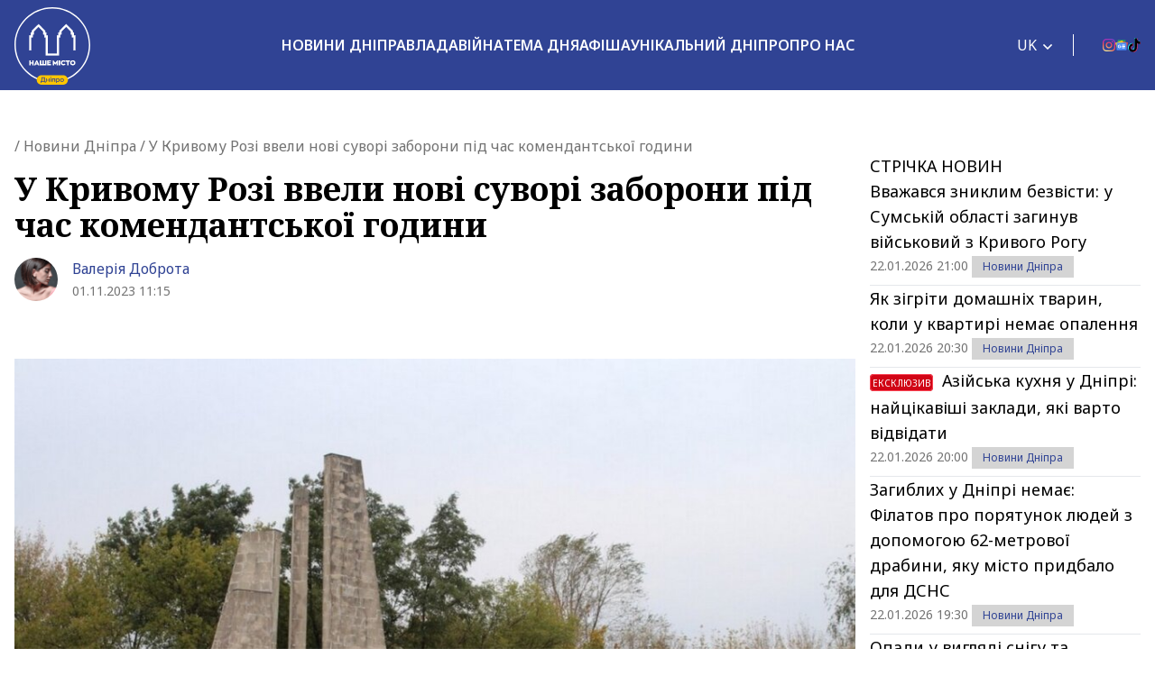

--- FILE ---
content_type: text/html; charset=UTF-8
request_url: https://nashemisto.dp.ua/2023/11/01/u-kryvomu-rozi-vvely-novi-suvori-zaborony-pid-chas-komendantskoi-hodyny/
body_size: 29301
content:
<!doctype html>
<html lang="uk">
<head>
    <meta charset="utf-8">
    <meta name="viewport" content="width=device-width, initial-scale=1">
	<meta name='robots' content='index, follow, max-image-preview:large, max-snippet:-1, max-video-preview:-1' />
<link rel="alternate" hreflang="uk" href="https://nashemisto.dp.ua/2023/11/01/u-kryvomu-rozi-vvely-novi-suvori-zaborony-pid-chas-komendantskoi-hodyny/" />
<link rel="alternate" hreflang="ru" href="https://nashemisto.dp.ua/ru/2023/11/01/v-krivom-roge-vveli-novye-strogie-zaprety-vo-vremja-komendantskogo-chasa/" />
<link rel="alternate" hreflang="x-default" href="https://nashemisto.dp.ua/2023/11/01/u-kryvomu-rozi-vvely-novi-suvori-zaborony-pid-chas-komendantskoi-hodyny/" />

	<!-- This site is optimized with the Yoast SEO plugin v22.3 - https://yoast.com/wordpress/plugins/seo/ -->
	<title>У Кривому Розі ввели нові суворі заборони - Наше Місто</title>
	<meta name="description" content="У Кривому Розі ввели нові суворі заборони під час комендантської години ➤ Читайте на популярному міському новинному порталі Дніпра Наше Місто" />
	<link rel="canonical" href="https://nashemisto.dp.ua/2023/11/01/u-kryvomu-rozi-vvely-novi-suvori-zaborony-pid-chas-komendantskoi-hodyny/" />
	<meta property="og:locale" content="uk_UA" />
	<meta property="og:type" content="article" />
	<meta property="og:title" content="У Кривому Розі ввели нові суворі заборони під час комендантської години" />
	<meta property="og:description" content="У Кривому Розі ввели нові суворі заборони під час комендантської години ➤ Читайте на популярному міському новинному порталі Дніпра Наше Місто" />
	<meta property="og:url" content="https://nashemisto.dp.ua/2023/11/01/u-kryvomu-rozi-vvely-novi-suvori-zaborony-pid-chas-komendantskoi-hodyny/" />
	<meta property="og:site_name" content="Наше Місто" />
	<meta property="article:publisher" content="https://www.facebook.com/nashemistolive" />
	<meta property="article:author" content="https://www.facebook.com/nashemistodnipro" />
	<meta property="article:published_time" content="2023-11-01T09:15:00+00:00" />
	<meta property="article:modified_time" content="2023-11-01T09:23:41+00:00" />
	<meta property="og:image" content="https://nashemisto.dp.ua/wp-content/uploads/2023/11/162621-1_large.jpg" />
	<meta property="og:image:width" content="1200" />
	<meta property="og:image:height" content="800" />
	<meta property="og:image:type" content="image/jpeg" />
	<meta name="author" content="Валерія Доброта" />
	<meta name="twitter:card" content="summary_large_image" />
	<script type="application/ld+json" class="yoast-schema-graph">{"@context":"https://schema.org","@graph":[{"@type":"WebPage","@id":"https://nashemisto.dp.ua/2023/11/01/u-kryvomu-rozi-vvely-novi-suvori-zaborony-pid-chas-komendantskoi-hodyny/","url":"https://nashemisto.dp.ua/2023/11/01/u-kryvomu-rozi-vvely-novi-suvori-zaborony-pid-chas-komendantskoi-hodyny/","name":"У Кривому Розі ввели нові суворі заборони - Наше Місто","isPartOf":{"@id":"https://nashemisto.dp.ua/#website"},"primaryImageOfPage":{"@id":"https://nashemisto.dp.ua/2023/11/01/u-kryvomu-rozi-vvely-novi-suvori-zaborony-pid-chas-komendantskoi-hodyny/#primaryimage"},"image":{"@id":"https://nashemisto.dp.ua/2023/11/01/u-kryvomu-rozi-vvely-novi-suvori-zaborony-pid-chas-komendantskoi-hodyny/#primaryimage"},"thumbnailUrl":"https://nashemisto.dp.ua/wp-content/uploads/2023/11/162621-1_large.jpg","datePublished":"2023-11-01T09:15:00+00:00","dateModified":"2023-11-01T09:23:41+00:00","description":"У Кривому Розі ввели нові суворі заборони під час комендантської години ➤ Читайте на популярному міському новинному порталі Дніпра Наше Місто","breadcrumb":{"@id":"https://nashemisto.dp.ua/2023/11/01/u-kryvomu-rozi-vvely-novi-suvori-zaborony-pid-chas-komendantskoi-hodyny/#breadcrumb"},"inLanguage":"uk","potentialAction":[{"@type":"ReadAction","target":["https://nashemisto.dp.ua/2023/11/01/u-kryvomu-rozi-vvely-novi-suvori-zaborony-pid-chas-komendantskoi-hodyny/"]}]},{"@type":"ImageObject","inLanguage":"uk","@id":"https://nashemisto.dp.ua/2023/11/01/u-kryvomu-rozi-vvely-novi-suvori-zaborony-pid-chas-komendantskoi-hodyny/#primaryimage","url":"https://nashemisto.dp.ua/wp-content/uploads/2023/11/162621-1_large.jpg","contentUrl":"https://nashemisto.dp.ua/wp-content/uploads/2023/11/162621-1_large.jpg","width":1200,"height":800,"caption":"У Кривому Розі ввели нові суворі заборони - Наше Місто"},{"@type":"BreadcrumbList","@id":"https://nashemisto.dp.ua/2023/11/01/u-kryvomu-rozi-vvely-novi-suvori-zaborony-pid-chas-komendantskoi-hodyny/#breadcrumb","itemListElement":[{"@type":"ListItem","position":1,"name":"Главная страница","item":"https://nashemisto.dp.ua/"},{"@type":"ListItem","position":2,"name":"Новини Дніпра"}]},{"@type":"WebSite","@id":"https://nashemisto.dp.ua/#website","url":"https://nashemisto.dp.ua/","name":"Наше Місто","description":"новини Дніпра","publisher":{"@id":"https://nashemisto.dp.ua/#organization"},"potentialAction":[{"@type":"SearchAction","target":{"@type":"EntryPoint","urlTemplate":"https://nashemisto.dp.ua/?s={search_term_string}"},"query-input":"required name=search_term_string"}],"inLanguage":"uk"},{"@type":"NewsMediaOrganization","@id":"https://nashemisto.dp.ua/#organization","name":"Городской сайт Днепра Наше Місто","alternateName":"Наше Місто, новини Дніпра","url":"https://nashemisto.dp.ua/","logo":{"@type":"ImageObject","inLanguage":"uk","@id":"https://nashemisto.dp.ua/#/schema/logo/image/","url":"https://nashemisto.dp.ua/wp-content/uploads/2019/06/nm-logo-rasterized.png","contentUrl":"https://nashemisto.dp.ua/wp-content/uploads/2019/06/nm-logo-rasterized.png","width":833,"height":164,"caption":"Городской сайт Днепра Наше Місто"},"image":{"@id":"https://nashemisto.dp.ua/#/schema/logo/image/"},"sameAs":["https://www.facebook.com/nashemistolive","https://t.me/nashemistodp","https://www.youtube.com/channel/UCaU3czdSiC8YbC7VM0ebEtQ","https://www.instagram.com/nashe_misto_dnipro/?igshid=YmMyMTA2M2Y="],"legalName":"ТОВ «Газета «Наше місто»","foundingDate":"2 лютого 2016 року","email":"nashemistonews@gmail.com","telephone":"+380730017523","address":{"@type":"PostalAddress","addressCountry":"UA","postalCode":"49000","addressRegion":"Дніпропетровска область","addressLocality":"Дніпро","streetAddress":"ул. Старокозацька, 58"}},{"@type":"NewsArticle","@id":"https://nashemisto.dp.ua/2023/11/01/u-kryvomu-rozi-vvely-novi-suvori-zaborony-pid-chas-komendantskoi-hodyny/#NewsArticle","mainEntityOfPage":{"@id":"https://nashemisto.dp.ua/2023/11/01/u-kryvomu-rozi-vvely-novi-suvori-zaborony-pid-chas-komendantskoi-hodyny/"},"headline":"У Кривому Розі ввели нові суворі заборони під час комендантської години","author":{"@id":"https://nashemisto.dp.ua/#/schema/person/403ce27b1f97a29bbf6b350a91fa1cb5"},"datePublished":"2023-11-01T09:15:00+02:00","dateModified":"2023-11-01T09:23:41+02:00","description":"Розпорядженням начальника Криворізької районної військової адміністрації Євгена Ситниченко було посилено контроль заходів безпеки в умовах воєнного ст&hellip;","publisher":{"@id":"https://nashemisto.dp.ua/#organization"},"image":{"@id":"https://nashemisto.dp.ua/2023/11/01/u-kryvomu-rozi-vvely-novi-suvori-zaborony-pid-chas-komendantskoi-hodyny/#primaryimage"},"keywords":"Кривий Ріг,Україна Росія війна","articleSection":"Війна,Новини Дніпра"},{"@type":"Person","@id":"https://nashemisto.dp.ua/#/schema/person/403ce27b1f97a29bbf6b350a91fa1cb5","name":"Валерія Доброта","image":{"@type":"ImageObject","inLanguage":"uk","@id":"https://nashemisto.dp.ua/#/schema/person/image/","url":"https://nashemisto.dp.ua/wp-content/uploads/2020/10/tsvet-volos1-2.png","contentUrl":"https://nashemisto.dp.ua/wp-content/uploads/2020/10/tsvet-volos1-2.png","caption":"Валерія Доброта"},"description":"Редакторка сайту «Наше Місто». У журналістиці вже більше років і вважаю свою професію однією з найкращих з усіх відомих у світі. Постійно працюю над тим, щоб зробити сайт цікавішим та інформативнішим.","sameAs":["https://nashemisto.dp.ua/","https://www.facebook.com/nashemistodnipro"],"url":"https://nashemisto.dp.ua/profile/valeriya-dobrota/"}]}</script>
	<!-- / Yoast SEO plugin. -->


<link rel='dns-prefetch' href='//static.addtoany.com' />
<link rel="alternate" type="application/rss+xml" title="Наше Місто &raquo; стрічка" href="https://nashemisto.dp.ua/feed/" />
<link rel="alternate" type="application/rss+xml" title="Наше Місто &raquo; Канал коментарів" href="https://nashemisto.dp.ua/comments/feed/" />
<script type="f4fc7b88e55f82a6894e2980-text/javascript">
window._wpemojiSettings = {"baseUrl":"https:\/\/s.w.org\/images\/core\/emoji\/14.0.0\/72x72\/","ext":".png","svgUrl":"https:\/\/s.w.org\/images\/core\/emoji\/14.0.0\/svg\/","svgExt":".svg","source":{"concatemoji":"https:\/\/nashemisto.dp.ua\/wp-includes\/js\/wp-emoji-release.min.js?ver=6.4.7"}};
/*! This file is auto-generated */
!function(i,n){var o,s,e;function c(e){try{var t={supportTests:e,timestamp:(new Date).valueOf()};sessionStorage.setItem(o,JSON.stringify(t))}catch(e){}}function p(e,t,n){e.clearRect(0,0,e.canvas.width,e.canvas.height),e.fillText(t,0,0);var t=new Uint32Array(e.getImageData(0,0,e.canvas.width,e.canvas.height).data),r=(e.clearRect(0,0,e.canvas.width,e.canvas.height),e.fillText(n,0,0),new Uint32Array(e.getImageData(0,0,e.canvas.width,e.canvas.height).data));return t.every(function(e,t){return e===r[t]})}function u(e,t,n){switch(t){case"flag":return n(e,"\ud83c\udff3\ufe0f\u200d\u26a7\ufe0f","\ud83c\udff3\ufe0f\u200b\u26a7\ufe0f")?!1:!n(e,"\ud83c\uddfa\ud83c\uddf3","\ud83c\uddfa\u200b\ud83c\uddf3")&&!n(e,"\ud83c\udff4\udb40\udc67\udb40\udc62\udb40\udc65\udb40\udc6e\udb40\udc67\udb40\udc7f","\ud83c\udff4\u200b\udb40\udc67\u200b\udb40\udc62\u200b\udb40\udc65\u200b\udb40\udc6e\u200b\udb40\udc67\u200b\udb40\udc7f");case"emoji":return!n(e,"\ud83e\udef1\ud83c\udffb\u200d\ud83e\udef2\ud83c\udfff","\ud83e\udef1\ud83c\udffb\u200b\ud83e\udef2\ud83c\udfff")}return!1}function f(e,t,n){var r="undefined"!=typeof WorkerGlobalScope&&self instanceof WorkerGlobalScope?new OffscreenCanvas(300,150):i.createElement("canvas"),a=r.getContext("2d",{willReadFrequently:!0}),o=(a.textBaseline="top",a.font="600 32px Arial",{});return e.forEach(function(e){o[e]=t(a,e,n)}),o}function t(e){var t=i.createElement("script");t.src=e,t.defer=!0,i.head.appendChild(t)}"undefined"!=typeof Promise&&(o="wpEmojiSettingsSupports",s=["flag","emoji"],n.supports={everything:!0,everythingExceptFlag:!0},e=new Promise(function(e){i.addEventListener("DOMContentLoaded",e,{once:!0})}),new Promise(function(t){var n=function(){try{var e=JSON.parse(sessionStorage.getItem(o));if("object"==typeof e&&"number"==typeof e.timestamp&&(new Date).valueOf()<e.timestamp+604800&&"object"==typeof e.supportTests)return e.supportTests}catch(e){}return null}();if(!n){if("undefined"!=typeof Worker&&"undefined"!=typeof OffscreenCanvas&&"undefined"!=typeof URL&&URL.createObjectURL&&"undefined"!=typeof Blob)try{var e="postMessage("+f.toString()+"("+[JSON.stringify(s),u.toString(),p.toString()].join(",")+"));",r=new Blob([e],{type:"text/javascript"}),a=new Worker(URL.createObjectURL(r),{name:"wpTestEmojiSupports"});return void(a.onmessage=function(e){c(n=e.data),a.terminate(),t(n)})}catch(e){}c(n=f(s,u,p))}t(n)}).then(function(e){for(var t in e)n.supports[t]=e[t],n.supports.everything=n.supports.everything&&n.supports[t],"flag"!==t&&(n.supports.everythingExceptFlag=n.supports.everythingExceptFlag&&n.supports[t]);n.supports.everythingExceptFlag=n.supports.everythingExceptFlag&&!n.supports.flag,n.DOMReady=!1,n.readyCallback=function(){n.DOMReady=!0}}).then(function(){return e}).then(function(){var e;n.supports.everything||(n.readyCallback(),(e=n.source||{}).concatemoji?t(e.concatemoji):e.wpemoji&&e.twemoji&&(t(e.twemoji),t(e.wpemoji)))}))}((window,document),window._wpemojiSettings);
</script>
<style id='wp-emoji-styles-inline-css'>

	img.wp-smiley, img.emoji {
		display: inline !important;
		border: none !important;
		box-shadow: none !important;
		height: 1em !important;
		width: 1em !important;
		margin: 0 0.07em !important;
		vertical-align: -0.1em !important;
		background: none !important;
		padding: 0 !important;
	}
</style>
<link rel="stylesheet" href="https://nashemisto.dp.ua/wp-content/cache/minify/a5ff7.css" media="all" />

<style id='safe-svg-svg-icon-style-inline-css'>
.safe-svg-cover{text-align:center}.safe-svg-cover .safe-svg-inside{display:inline-block;max-width:100%}.safe-svg-cover svg{height:100%;max-height:100%;max-width:100%;width:100%}

</style>
<style id='global-styles-inline-css'>
body{--wp--preset--color--black: #000000;--wp--preset--color--cyan-bluish-gray: #abb8c3;--wp--preset--color--white: #ffffff;--wp--preset--color--pale-pink: #f78da7;--wp--preset--color--vivid-red: #cf2e2e;--wp--preset--color--luminous-vivid-orange: #ff6900;--wp--preset--color--luminous-vivid-amber: #fcb900;--wp--preset--color--light-green-cyan: #7bdcb5;--wp--preset--color--vivid-green-cyan: #00d084;--wp--preset--color--pale-cyan-blue: #8ed1fc;--wp--preset--color--vivid-cyan-blue: #0693e3;--wp--preset--color--vivid-purple: #9b51e0;--wp--preset--color--primary: #525ddc;--wp--preset--gradient--vivid-cyan-blue-to-vivid-purple: linear-gradient(135deg,rgba(6,147,227,1) 0%,rgb(155,81,224) 100%);--wp--preset--gradient--light-green-cyan-to-vivid-green-cyan: linear-gradient(135deg,rgb(122,220,180) 0%,rgb(0,208,130) 100%);--wp--preset--gradient--luminous-vivid-amber-to-luminous-vivid-orange: linear-gradient(135deg,rgba(252,185,0,1) 0%,rgba(255,105,0,1) 100%);--wp--preset--gradient--luminous-vivid-orange-to-vivid-red: linear-gradient(135deg,rgba(255,105,0,1) 0%,rgb(207,46,46) 100%);--wp--preset--gradient--very-light-gray-to-cyan-bluish-gray: linear-gradient(135deg,rgb(238,238,238) 0%,rgb(169,184,195) 100%);--wp--preset--gradient--cool-to-warm-spectrum: linear-gradient(135deg,rgb(74,234,220) 0%,rgb(151,120,209) 20%,rgb(207,42,186) 40%,rgb(238,44,130) 60%,rgb(251,105,98) 80%,rgb(254,248,76) 100%);--wp--preset--gradient--blush-light-purple: linear-gradient(135deg,rgb(255,206,236) 0%,rgb(152,150,240) 100%);--wp--preset--gradient--blush-bordeaux: linear-gradient(135deg,rgb(254,205,165) 0%,rgb(254,45,45) 50%,rgb(107,0,62) 100%);--wp--preset--gradient--luminous-dusk: linear-gradient(135deg,rgb(255,203,112) 0%,rgb(199,81,192) 50%,rgb(65,88,208) 100%);--wp--preset--gradient--pale-ocean: linear-gradient(135deg,rgb(255,245,203) 0%,rgb(182,227,212) 50%,rgb(51,167,181) 100%);--wp--preset--gradient--electric-grass: linear-gradient(135deg,rgb(202,248,128) 0%,rgb(113,206,126) 100%);--wp--preset--gradient--midnight: linear-gradient(135deg,rgb(2,3,129) 0%,rgb(40,116,252) 100%);--wp--preset--font-size--small: 13px;--wp--preset--font-size--medium: 20px;--wp--preset--font-size--large: 36px;--wp--preset--font-size--x-large: 42px;--wp--preset--spacing--20: 0.44rem;--wp--preset--spacing--30: 0.67rem;--wp--preset--spacing--40: 1rem;--wp--preset--spacing--50: 1.5rem;--wp--preset--spacing--60: 2.25rem;--wp--preset--spacing--70: 3.38rem;--wp--preset--spacing--80: 5.06rem;--wp--preset--shadow--natural: 6px 6px 9px rgba(0, 0, 0, 0.2);--wp--preset--shadow--deep: 12px 12px 50px rgba(0, 0, 0, 0.4);--wp--preset--shadow--sharp: 6px 6px 0px rgba(0, 0, 0, 0.2);--wp--preset--shadow--outlined: 6px 6px 0px -3px rgba(255, 255, 255, 1), 6px 6px rgba(0, 0, 0, 1);--wp--preset--shadow--crisp: 6px 6px 0px rgba(0, 0, 0, 1);}body { margin: 0; }.wp-site-blocks > .alignleft { float: left; margin-right: 2em; }.wp-site-blocks > .alignright { float: right; margin-left: 2em; }.wp-site-blocks > .aligncenter { justify-content: center; margin-left: auto; margin-right: auto; }:where(.is-layout-flex){gap: 0.5em;}:where(.is-layout-grid){gap: 0.5em;}body .is-layout-flow > .alignleft{float: left;margin-inline-start: 0;margin-inline-end: 2em;}body .is-layout-flow > .alignright{float: right;margin-inline-start: 2em;margin-inline-end: 0;}body .is-layout-flow > .aligncenter{margin-left: auto !important;margin-right: auto !important;}body .is-layout-constrained > .alignleft{float: left;margin-inline-start: 0;margin-inline-end: 2em;}body .is-layout-constrained > .alignright{float: right;margin-inline-start: 2em;margin-inline-end: 0;}body .is-layout-constrained > .aligncenter{margin-left: auto !important;margin-right: auto !important;}body .is-layout-constrained > :where(:not(.alignleft):not(.alignright):not(.alignfull)){max-width: var(--wp--style--global--content-size);margin-left: auto !important;margin-right: auto !important;}body .is-layout-constrained > .alignwide{max-width: var(--wp--style--global--wide-size);}body .is-layout-flex{display: flex;}body .is-layout-flex{flex-wrap: wrap;align-items: center;}body .is-layout-flex > *{margin: 0;}body .is-layout-grid{display: grid;}body .is-layout-grid > *{margin: 0;}body{padding-top: 0px;padding-right: 0px;padding-bottom: 0px;padding-left: 0px;}a:where(:not(.wp-element-button)){text-decoration: underline;}.wp-element-button, .wp-block-button__link{background-color: #32373c;border-width: 0;color: #fff;font-family: inherit;font-size: inherit;line-height: inherit;padding: calc(0.667em + 2px) calc(1.333em + 2px);text-decoration: none;}.has-black-color{color: var(--wp--preset--color--black) !important;}.has-cyan-bluish-gray-color{color: var(--wp--preset--color--cyan-bluish-gray) !important;}.has-white-color{color: var(--wp--preset--color--white) !important;}.has-pale-pink-color{color: var(--wp--preset--color--pale-pink) !important;}.has-vivid-red-color{color: var(--wp--preset--color--vivid-red) !important;}.has-luminous-vivid-orange-color{color: var(--wp--preset--color--luminous-vivid-orange) !important;}.has-luminous-vivid-amber-color{color: var(--wp--preset--color--luminous-vivid-amber) !important;}.has-light-green-cyan-color{color: var(--wp--preset--color--light-green-cyan) !important;}.has-vivid-green-cyan-color{color: var(--wp--preset--color--vivid-green-cyan) !important;}.has-pale-cyan-blue-color{color: var(--wp--preset--color--pale-cyan-blue) !important;}.has-vivid-cyan-blue-color{color: var(--wp--preset--color--vivid-cyan-blue) !important;}.has-vivid-purple-color{color: var(--wp--preset--color--vivid-purple) !important;}.has-primary-color{color: var(--wp--preset--color--primary) !important;}.has-black-background-color{background-color: var(--wp--preset--color--black) !important;}.has-cyan-bluish-gray-background-color{background-color: var(--wp--preset--color--cyan-bluish-gray) !important;}.has-white-background-color{background-color: var(--wp--preset--color--white) !important;}.has-pale-pink-background-color{background-color: var(--wp--preset--color--pale-pink) !important;}.has-vivid-red-background-color{background-color: var(--wp--preset--color--vivid-red) !important;}.has-luminous-vivid-orange-background-color{background-color: var(--wp--preset--color--luminous-vivid-orange) !important;}.has-luminous-vivid-amber-background-color{background-color: var(--wp--preset--color--luminous-vivid-amber) !important;}.has-light-green-cyan-background-color{background-color: var(--wp--preset--color--light-green-cyan) !important;}.has-vivid-green-cyan-background-color{background-color: var(--wp--preset--color--vivid-green-cyan) !important;}.has-pale-cyan-blue-background-color{background-color: var(--wp--preset--color--pale-cyan-blue) !important;}.has-vivid-cyan-blue-background-color{background-color: var(--wp--preset--color--vivid-cyan-blue) !important;}.has-vivid-purple-background-color{background-color: var(--wp--preset--color--vivid-purple) !important;}.has-primary-background-color{background-color: var(--wp--preset--color--primary) !important;}.has-black-border-color{border-color: var(--wp--preset--color--black) !important;}.has-cyan-bluish-gray-border-color{border-color: var(--wp--preset--color--cyan-bluish-gray) !important;}.has-white-border-color{border-color: var(--wp--preset--color--white) !important;}.has-pale-pink-border-color{border-color: var(--wp--preset--color--pale-pink) !important;}.has-vivid-red-border-color{border-color: var(--wp--preset--color--vivid-red) !important;}.has-luminous-vivid-orange-border-color{border-color: var(--wp--preset--color--luminous-vivid-orange) !important;}.has-luminous-vivid-amber-border-color{border-color: var(--wp--preset--color--luminous-vivid-amber) !important;}.has-light-green-cyan-border-color{border-color: var(--wp--preset--color--light-green-cyan) !important;}.has-vivid-green-cyan-border-color{border-color: var(--wp--preset--color--vivid-green-cyan) !important;}.has-pale-cyan-blue-border-color{border-color: var(--wp--preset--color--pale-cyan-blue) !important;}.has-vivid-cyan-blue-border-color{border-color: var(--wp--preset--color--vivid-cyan-blue) !important;}.has-vivid-purple-border-color{border-color: var(--wp--preset--color--vivid-purple) !important;}.has-primary-border-color{border-color: var(--wp--preset--color--primary) !important;}.has-vivid-cyan-blue-to-vivid-purple-gradient-background{background: var(--wp--preset--gradient--vivid-cyan-blue-to-vivid-purple) !important;}.has-light-green-cyan-to-vivid-green-cyan-gradient-background{background: var(--wp--preset--gradient--light-green-cyan-to-vivid-green-cyan) !important;}.has-luminous-vivid-amber-to-luminous-vivid-orange-gradient-background{background: var(--wp--preset--gradient--luminous-vivid-amber-to-luminous-vivid-orange) !important;}.has-luminous-vivid-orange-to-vivid-red-gradient-background{background: var(--wp--preset--gradient--luminous-vivid-orange-to-vivid-red) !important;}.has-very-light-gray-to-cyan-bluish-gray-gradient-background{background: var(--wp--preset--gradient--very-light-gray-to-cyan-bluish-gray) !important;}.has-cool-to-warm-spectrum-gradient-background{background: var(--wp--preset--gradient--cool-to-warm-spectrum) !important;}.has-blush-light-purple-gradient-background{background: var(--wp--preset--gradient--blush-light-purple) !important;}.has-blush-bordeaux-gradient-background{background: var(--wp--preset--gradient--blush-bordeaux) !important;}.has-luminous-dusk-gradient-background{background: var(--wp--preset--gradient--luminous-dusk) !important;}.has-pale-ocean-gradient-background{background: var(--wp--preset--gradient--pale-ocean) !important;}.has-electric-grass-gradient-background{background: var(--wp--preset--gradient--electric-grass) !important;}.has-midnight-gradient-background{background: var(--wp--preset--gradient--midnight) !important;}.has-small-font-size{font-size: var(--wp--preset--font-size--small) !important;}.has-medium-font-size{font-size: var(--wp--preset--font-size--medium) !important;}.has-large-font-size{font-size: var(--wp--preset--font-size--large) !important;}.has-x-large-font-size{font-size: var(--wp--preset--font-size--x-large) !important;}
.wp-block-navigation a:where(:not(.wp-element-button)){color: inherit;}
:where(.wp-block-post-template.is-layout-flex){gap: 1.25em;}:where(.wp-block-post-template.is-layout-grid){gap: 1.25em;}
:where(.wp-block-columns.is-layout-flex){gap: 2em;}:where(.wp-block-columns.is-layout-grid){gap: 2em;}
.wp-block-pullquote{font-size: 1.5em;line-height: 1.6;}
</style>
<link rel="stylesheet" href="https://nashemisto.dp.ua/wp-content/cache/minify/14613.css" media="all" />



<style id='adev-api-trans-style-inline-css'>
:root{--adev-api-bar-color:#007bff;}
</style>
<link rel="stylesheet" href="https://nashemisto.dp.ua/wp-content/cache/minify/c6ebd.css" media="all" />





<script id="wpml-cookie-js-extra" type="f4fc7b88e55f82a6894e2980-text/javascript">
var wpml_cookies = {"wp-wpml_current_language":{"value":"uk","expires":1,"path":"\/"}};
var wpml_cookies = {"wp-wpml_current_language":{"value":"uk","expires":1,"path":"\/"}};
</script>
<script defer src="https://nashemisto.dp.ua/wp-content/cache/minify/47ee7.js" type="f4fc7b88e55f82a6894e2980-text/javascript"></script>

<script id="addtoany-core-js-before" type="f4fc7b88e55f82a6894e2980-text/javascript">
window.a2a_config=window.a2a_config||{};a2a_config.callbacks=[];a2a_config.overlays=[];a2a_config.templates={};a2a_localize = {
	Share: "Поділитися",
	Save: "Зберегти",
	Subscribe: "Підписатися",
	Email: "Email",
	Bookmark: "Закладка",
	ShowAll: "Показати все",
	ShowLess: "Показати менше",
	FindServices: "Знайти сервіс(и)",
	FindAnyServiceToAddTo: "Миттєвий пошук сервісів",
	PoweredBy: "Працює на",
	ShareViaEmail: "Поділитися через електронну пошту",
	SubscribeViaEmail: "Підпишіться електронною поштою",
	BookmarkInYourBrowser: "Додати до закладок у браузері",
	BookmarkInstructions: "Натисніть Ctrl+D або \u2318+D, щоб додати цю сторінку до закладок",
	AddToYourFavorites: "Додати в закладки",
	SendFromWebOrProgram: "Відправити з будь-якої адреси електронної пошти або програми електронної пошти",
	EmailProgram: "Програма електронної пошти",
	More: "Більше&#8230;",
	ThanksForSharing: "Дякуємо, що поділились!",
	ThanksForFollowing: "Дякуємо за підписку!"
};
</script>
<script async src="https://static.addtoany.com/menu/page.js" id="addtoany-core-js" type="f4fc7b88e55f82a6894e2980-text/javascript"></script>
<script src="https://nashemisto.dp.ua/wp-content/cache/minify/818c0.js" type="f4fc7b88e55f82a6894e2980-text/javascript"></script>



<script id="adev-api-trans-script-js-extra" type="f4fc7b88e55f82a6894e2980-text/javascript">
var adevApi = {"url":"https:\/\/nashemisto.dp.ua\/wp-json\/adev-api\/v1\/","loading_class":"adev-loading","insert_class":"adev-load-prev-post","wrapper_class":"adev-api-post-wrapper","data_url":"adev-api-post-url","prev_data":"adev-prev-post-id","threshold":"100","is_on":"","cooldown":"0","cooldown_color":"red","request_method":"GET","errors_limit":"3","trackingId":null};
</script>
<script src="https://nashemisto.dp.ua/wp-content/cache/minify/ed1cb.js" type="f4fc7b88e55f82a6894e2980-text/javascript"></script>

<script id="cookie-law-info-js-extra" type="f4fc7b88e55f82a6894e2980-text/javascript">
var Cli_Data = {"nn_cookie_ids":[],"cookielist":[],"non_necessary_cookies":[],"ccpaEnabled":"","ccpaRegionBased":"","ccpaBarEnabled":"","strictlyEnabled":["necessary","obligatoire"],"ccpaType":"gdpr","js_blocking":"1","custom_integration":"","triggerDomRefresh":"","secure_cookies":""};
var cli_cookiebar_settings = {"animate_speed_hide":"500","animate_speed_show":"500","background":"#FFF","border":"#b1a6a6c2","border_on":"","button_1_button_colour":"#314396","button_1_button_hover":"#273678","button_1_link_colour":"#fff","button_1_as_button":"1","button_1_new_win":"","button_2_button_colour":"#333","button_2_button_hover":"#292929","button_2_link_colour":"#444","button_2_as_button":"","button_2_hidebar":"","button_3_button_colour":"#3566bb","button_3_button_hover":"#2a5296","button_3_link_colour":"#fff","button_3_as_button":"1","button_3_new_win":"","button_4_button_colour":"#000","button_4_button_hover":"#000000","button_4_link_colour":"#333333","button_4_as_button":"","button_7_button_colour":"#61a229","button_7_button_hover":"#4e8221","button_7_link_colour":"#fff","button_7_as_button":"1","button_7_new_win":"","font_family":"inherit","header_fix":"","notify_animate_hide":"1","notify_animate_show":"","notify_div_id":"#cookie-law-info-bar","notify_position_horizontal":"right","notify_position_vertical":"bottom","scroll_close":"","scroll_close_reload":"","accept_close_reload":"","reject_close_reload":"","showagain_tab":"","showagain_background":"#fff","showagain_border":"#000","showagain_div_id":"#cookie-law-info-again","showagain_x_position":"100px","text":"#333333","show_once_yn":"","show_once":"10000","logging_on":"","as_popup":"","popup_overlay":"1","bar_heading_text":"","cookie_bar_as":"banner","popup_showagain_position":"bottom-right","widget_position":"left"};
var log_object = {"ajax_url":"https:\/\/nashemisto.dp.ua\/wp-admin\/admin-ajax.php"};
</script>
<script src="https://nashemisto.dp.ua/wp-content/cache/minify/d7bac.js" type="f4fc7b88e55f82a6894e2980-text/javascript"></script>

<link rel="https://api.w.org/" href="https://nashemisto.dp.ua/wp-json/" /><link rel="alternate" type="application/json" href="https://nashemisto.dp.ua/wp-json/wp/v2/posts/852692" /><link rel="alternate" type="application/json+oembed" href="https://nashemisto.dp.ua/wp-json/oembed/1.0/embed?url=https%3A%2F%2Fnashemisto.dp.ua%2F2023%2F11%2F01%2Fu-kryvomu-rozi-vvely-novi-suvori-zaborony-pid-chas-komendantskoi-hodyny%2F" />
<link rel="alternate" type="text/xml+oembed" href="https://nashemisto.dp.ua/wp-json/oembed/1.0/embed?url=https%3A%2F%2Fnashemisto.dp.ua%2F2023%2F11%2F01%2Fu-kryvomu-rozi-vvely-novi-suvori-zaborony-pid-chas-komendantskoi-hodyny%2F&#038;format=xml" />
<meta name="generator" content="WPML ver:4.6.10 stt:45,54;" />

		<!-- GA Google Analytics @ https://m0n.co/ga -->
		<script async src="https://www.googletagmanager.com/gtag/js?id=G-M14WD04KX7" type="f4fc7b88e55f82a6894e2980-text/javascript"></script>
		<script type="f4fc7b88e55f82a6894e2980-text/javascript">
			window.dataLayer = window.dataLayer || [];
			function gtag(){dataLayer.push(arguments);}
			gtag('js', new Date());
			gtag('config', 'G-M14WD04KX7');
		</script>

				<style>
			#related_posts_thumbnails li{
				border-right: 1px solid #dddddd;
				background-color: #ffffff			}
			#related_posts_thumbnails li:hover{
				background-color: #eeeeee;
			}
			.relpost_content{
				font-size:	14px;
				color: 		#333333;
			}
			.relpost-block-single{
				background-color: #ffffff;
				border-right: 1px solid  #dddddd;
				border-left: 1px solid  #dddddd;
				margin-right: -1px;
			}
			.relpost-block-single:hover{
				background-color: #eeeeee;
			}
		</style>

	<link rel="amphtml" href="https://nashemisto.dp.ua/2023/11/01/u-kryvomu-rozi-vvely-novi-suvori-zaborony-pid-chas-komendantskoi-hodyny/amp/"><link rel="icon" href="https://nashemisto.dp.ua/wp-content/uploads/2019/06/cropped-nm-logo-circle-32x32.png" sizes="32x32" />
<link rel="icon" href="https://nashemisto.dp.ua/wp-content/uploads/2019/06/cropped-nm-logo-circle-192x192.png" sizes="192x192" />
<link rel="apple-touch-icon" href="https://nashemisto.dp.ua/wp-content/uploads/2019/06/cropped-nm-logo-circle-180x180.png" />
<meta name="msapplication-TileImage" content="https://nashemisto.dp.ua/wp-content/uploads/2019/06/cropped-nm-logo-circle-270x270.png" />
		<style id="wp-custom-css">
			/*.home .banner-img {
    max-height: 140px;
}*/
div#search-form-popup {
    z-index: 9999;
}
header.main-header {
    position: fixed;
    width: 100%;
	top:0;
	z-index:999;
}
body{
	padding-top:90px;
}
.single .post ul {
    list-style-type: disc;
    padding-left: 20px;
}
li.flex nav * {
    color: rgb(115 115 115/var(--tw-text-opacity))!important;
    font-size: .875rem;
    line-height: 1.25rem;
}
li.flex nav {
    margin: 0;
}
ul.sub-menu.block {
    z-index: 2;
}
article.post a {
    color: rgb(48 67 148);
}
span.page-numbers.current {
    background: rgb(48 67 148/var(--tw-text-opacity));
    color: #fff;
}

#polls-1-ans input {
	background: #000;
	width: 15px;
	height: 15px;
	float: left;
	margin-right: 5px;
}
#polls-1-ans p input{
	background: #fff;
	width: 100%;
	height:auto;
	float: center;
}

.single .post ul {
	margin-bottom: 20px;
	margin-left: 12px;
}

@media screen and (max-width:900px){
	.container {
    max-width: 100vw;
	}
	html, body{
	overflow-x:hidden;
}
}
@media screen and (max-width:767px){
	.regular-news-title h3 {
    font-size: 16px;
	}
	.regular-news-title a{
		font-size:12px;
	}
	header.main-header .order-8 {
    order: 4;
	}
	ul.language-switcher-list a {
    font-size: 18px;
    font-weight: bolder;
}
	.single .post ul {
	margin-left: 8px;
}
}		</style>
		    <link rel="preconnect" href="https://fonts.googleapis.com">
    <link rel="preconnect" href="https://fonts.gstatic.com" crossorigin>
    <link href="https://fonts.googleapis.com/css2?family=Noto+Sans:ital,wght@0,400;0,600;1,400;1,600&family=Noto+Serif:wght@600;700&display=swap" rel="stylesheet">
    <!-- Facebook Pixel Code -->
	<script type="f4fc7b88e55f82a6894e2980-text/javascript">
	!function(f,b,e,v,n,t,s)
	{if(f.fbq)return;n=f.fbq=function(){n.callMethod?
	n.callMethod.apply(n,arguments):n.queue.push(arguments)};
	if(!f._fbq)f._fbq=n;n.push=n;n.loaded=!0;n.version='2.0';
	n.queue=[];t=b.createElement(e);t.async=!0;
	t.src=v;s=b.getElementsByTagName(e)[0];
	s.parentNode.insertBefore(t,s)}(window,document,'script',
	'https://connect.facebook.net/en_US/fbevents.js');
	 fbq('init', '168146477157797'); 
	fbq('track', 'PageView');
	</script>
	<noscript>
	 <img height="1" width="1" 
	src="https://www.facebook.com/tr?id=168146477157797&ev=PageView
	&noscript=1"/>
	</noscript>
	<!-- /Facebook Pixel Code -->

	<!-- Push from gravitec -->
	<script async src="https://cdn.gravitec.net/storage/0ad551f73c173f5b71088e1cfdfe24fe/client.js" type="f4fc7b88e55f82a6894e2980-text/javascript"></script>
	<!-- /Push from gravitec -->

	<style>
	.single .post ol{
		list-style: auto;
		padding-left: 20px;
	}

     svg.fa-instagram path {
         fill: #cc43b1;
     }

	</style>
	
	<script async src="https://pagead2.googlesyndication.com/pagead/js/adsbygoogle.js?client=ca-pub-7356327189412806
     crossorigin=" anonymous" type="f4fc7b88e55f82a6894e2980-text/javascript"></script>
							
	<script type="f4fc7b88e55f82a6894e2980-text/javascript">
		(function(c,l,a,r,i,t,y){
			c[a]=c[a]||function(){(c[a].q=c[a].q||[]).push(arguments)};
			t=l.createElement(r);t.async=1;t.src="https://www.clarity.ms/tag/"+i;
			y=l.getElementsByTagName(r)[0];y.parentNode.insertBefore(t,y);
		})(window, document, "clarity", "script", "u8kp0velgc");
	</script>
    
</head>

<svg width="0" height="0" style="position: absolute; top: -9999999px; left: -9999999px">
	<radialGradient id="rg-instagram" r="150%" cx="30%" cy="107%">
		<stop stop-color="#fdf497" offset="0"/>
		<stop stop-color="#fdf497" offset="0.05"/>
		<stop stop-color="#fd5949" offset="0.45"/>
		<stop stop-color="#d6249f" offset="0.6"/>
		<stop stop-color="#285AEB" offset="0.9"/>
	</radialGradient>
</svg>

<body class="post-template-default single single-post postid-852692 single-format-standard wp-custom-logo wp-embed-responsive bg-gray-50">

<div id="app" class="flex flex-col">
    <a class="sr-only focus:not-sr-only" href="#main">
    Skip to content
</a>

<header class="main-header bg-nm-blue-600 transition-all collapse">
    <div class="container grid grid-cols-3 gap-y-4 xl:flex">
        <a href="https://nashemisto.dp.ua/" class="custom-logo-link navbar-brand block order-1 mr-8 my-2 shrink-0 w-16 h-16 xl:w-[84px] xl:h-[84px]" rel="home" itemprop="url" aria-label="Наше Місто"><span class="custom-logo" ><?xml version="1.0" encoding="UTF-8"?> <svg xmlns="http://www.w3.org/2000/svg" width="343" height="352" viewBox="0 0 343 352" fill="none"><path fill-rule="evenodd" clip-rule="evenodd" d="M234.057 77L264.016 106.755V114.816H269.063V128.286H276V195.763H267.381V136.784H260.444V123.314H255.397V110.257L234.055 89.06L212.619 110.337V123.314H207.572V136.784H200.635V219H142.397V136.784H135.444V123.314H130.413V110.274L109.04 89.0591L87.6026 110.337V123.314H82.5558V136.784H75.6186V195.763H67V128.286H73.9373V114.816H78.9841V106.834L109.04 77.0009L137.026 104.779L139.032 106.727V114.816H144.063V128.286H151.016V210.502H192.016V128.286H198.953V114.816H204V106.834L234.057 77Z" fill="white"></path><path fill-rule="evenodd" clip-rule="evenodd" d="M234.057 76.2954L264.516 106.547V114.316H269.563V127.786H276.5V196.263H266.881V137.284H259.944V123.814H254.897V110.465L234.055 89.7646L213.119 110.545V123.814H208.072V137.284H201.135V219.5H141.897V137.284H134.944V123.814H129.913V110.482L109.04 89.7636L88.1026 110.545V123.814H83.0558V137.284H76.1186V196.263H66.5V127.786H73.4373V114.316H78.4841V106.625L109.04 76.2965L137.374 104.42L137.378 104.424L139.532 106.515V114.316H144.563V127.786H151.516V210.002H191.516V127.786H198.453V114.316H203.5V106.625L234.057 76.2954ZM204.5 107.042V115.316H199.453V128.786H192.516V211.002H150.516V128.786H143.563V115.316H138.532V106.938L136.678 105.138L136.674 105.134L109.04 77.7054L79.4841 107.042V115.316H74.4373V128.786H67.5V195.263H75.1186V136.284H82.0558V122.814H87.1026V110.129L109.04 88.3546L130.913 110.065V122.814H135.944V136.284H142.897V218.5H200.135V136.284H207.072V122.814H212.119V110.129L234.055 88.3554L255.897 110.049V122.814H260.944V136.284H267.881V195.263H275.5V128.786H268.563V115.316H263.516V106.963L234.057 77.7046L204.5 107.042Z" fill="white"></path><path fill-rule="evenodd" clip-rule="evenodd" d="M336.988 171C336.988 262.124 262.899 336 171.5 336C80.1006 336 6.01176 262.124 6.01176 171C6.01176 79.8758 80.1006 6 171.5 6C262.899 6 336.988 79.8758 336.988 171ZM171.5 342C266.214 342 343 265.443 343 171C343 76.5565 266.214 0 171.5 0C76.7859 0 0 76.5565 0 171C0 265.443 76.7859 342 171.5 342Z" fill="white"></path><path d="M67 263.506V241.528H73.206V250.571H80.7493V241.528H86.9664V263.506H80.7568V256.129H73.206V263.506H67ZM106.298 263.506L104.882 260.326H96.8164L95.4001 263.506H88.6081L98.751 241.528H103L113.143 263.506H106.298ZM99.5361 253.163L98.612 255.511H103.12L102.196 253.163L100.873 249.018L99.5361 253.163ZM114.799 263.506V241.528H121.017V257.949H126.652V241.528H132.869V257.949H138.534V241.528H144.751V263.506H114.799ZM148.042 263.506V241.528H165.093V246.867H154.041V250.232H163.339V255.202H154.041V258.163H165.431V263.506H148.042ZM193.572 241.528H196.833V263.506H190.74V254.214L186.063 259.957H184L179.282 254.245V263.506H173.219V241.528H176.449L185.037 252.021L193.572 241.528ZM200.465 263.506V241.528H206.852V263.506H200.465ZM221.732 264C218.12 264 215.248 262.971 213.114 260.914C210.98 258.857 209.913 256.047 209.913 252.485C209.913 248.948 210.98 246.16 213.114 244.12C215.248 242.08 218.12 241.062 221.732 241.064C223.658 241.039 225.567 241.424 227.333 242.194C228.955 242.872 230.392 243.931 231.522 245.28L226.657 249.263C226.172 248.511 225.505 247.895 224.718 247.473C223.878 247.016 222.936 246.781 221.98 246.791C220.274 246.791 218.93 247.294 217.949 248.299C216.967 249.303 216.474 250.693 216.469 252.466C216.469 254.28 216.962 255.7 217.949 256.728C218.935 257.755 220.279 258.258 221.98 258.235C222.942 258.251 223.893 258.028 224.748 257.587C225.531 257.17 226.19 256.553 226.657 255.797L231.522 259.78C229.192 262.596 225.925 264.003 221.72 264H221.732ZM238.573 263.506V247.206H232.141V241.528H251.345V247.206H244.959V263.506H238.573ZM263.998 264C260.446 264 257.552 262.93 255.316 260.79C253.08 258.649 251.971 255.886 251.991 252.5C251.991 249.104 253.1 246.341 255.316 244.21C257.532 242.08 260.426 241.01 263.998 241C267.566 241 270.459 242.07 272.675 244.21C274.892 246.351 276 249.114 276 252.5C276 255.896 274.892 258.659 272.675 260.79C270.459 262.92 267.563 263.99 263.986 264H263.998ZM263.998 258.318C264.735 258.352 265.471 258.226 266.156 257.949C266.84 257.672 267.457 257.25 267.965 256.713C268.951 255.643 269.445 254.243 269.445 252.515C269.445 250.787 268.951 249.388 267.965 248.318C267.457 247.78 266.84 247.358 266.156 247.081C265.471 246.804 264.735 246.678 263.998 246.712C263.26 246.682 262.524 246.809 261.84 247.086C261.155 247.363 260.537 247.783 260.027 248.318C259.043 249.388 258.549 250.787 258.547 252.515C258.544 254.243 259.038 255.643 260.027 256.713C260.536 257.246 261.152 257.665 261.835 257.942C262.517 258.219 263.251 258.347 263.986 258.318H263.998Z" fill="white"></path><path d="M220.444 309H122.407C110.584 309 101 318.584 101 330.407V330.415C101 342.238 110.584 351.822 122.407 351.822H220.444C232.267 351.822 241.852 342.238 241.852 330.415V330.407C241.852 318.584 232.267 309 220.444 309Z" fill="#fec600"></path><path d="M140.795 335.57V343.534H137.544V338.762H121.617V343.534H118.366V335.57H120.491C121.66 334.536 122.246 332.091 122.251 328.233V318.428H137.432V335.578L140.795 335.57ZM124.205 335.57H133.898V321.567H125.696V328.464C125.716 331.899 125.219 334.268 124.205 335.57ZM154.97 323.118H158.355V338.777H154.962V332.968H147.059V338.777H143.666V323.118H147.059V330.075H154.962L154.97 323.118ZM165.707 320.471C165.506 320.678 165.264 320.841 164.998 320.95C164.731 321.059 164.444 321.112 164.156 321.105C163.863 321.11 163.573 321.057 163.302 320.948C163.03 320.839 162.783 320.677 162.575 320.471C162.369 320.27 162.206 320.029 162.097 319.762C161.988 319.495 161.935 319.208 161.942 318.92C161.94 318.641 161.996 318.366 162.105 318.109C162.214 317.853 162.374 317.621 162.575 317.429C162.783 317.223 163.03 317.061 163.302 316.952C163.573 316.843 163.863 316.79 164.156 316.795C164.444 316.788 164.731 316.841 164.998 316.95C165.264 317.059 165.506 317.222 165.707 317.429C165.908 317.621 166.068 317.853 166.177 318.109C166.286 318.366 166.342 318.641 166.341 318.92C166.347 319.208 166.295 319.495 166.186 319.762C166.077 320.029 165.914 320.27 165.707 320.471ZM162.404 338.762V323.103H165.848V338.762H162.404ZM184.452 323.103V338.762H181.06V326.138H173.268V338.762H169.868V323.103H184.452ZM188.486 343.81V323.103H191.857V324.594C192.53 323.96 193.325 323.47 194.195 323.153C195.064 322.836 195.988 322.7 196.912 322.753C197.921 322.713 198.927 322.893 199.86 323.279C200.793 323.665 201.632 324.249 202.318 324.99C203.766 326.61 204.512 328.74 204.391 330.91C204.509 333.093 203.764 335.236 202.318 336.875C201.602 337.624 200.734 338.212 199.772 338.598C198.81 338.983 197.776 339.159 196.741 339.112C194.593 339.112 192.965 338.461 191.857 337.159V343.869L188.486 343.81ZM196.107 336.04C196.752 336.072 197.397 335.965 197.997 335.727C198.598 335.489 199.14 335.126 199.589 334.661C200.495 333.61 200.96 332.25 200.886 330.865C200.927 330.189 200.834 329.511 200.611 328.871C200.388 328.231 200.041 327.642 199.589 327.137C199.155 326.678 198.627 326.318 198.042 326.08C197.457 325.842 196.827 325.732 196.196 325.758C195.335 325.762 194.487 325.969 193.721 326.362C192.942 326.719 192.277 327.284 191.797 327.995V333.721C192.22 334.479 192.85 335.1 193.613 335.513C194.376 335.927 195.241 336.114 196.107 336.055V336.04ZM221.459 336.845C219.703 338.285 217.503 339.071 215.232 339.071C212.962 339.071 210.762 338.285 209.007 336.845C207.494 335.25 206.651 333.135 206.651 330.936C206.651 328.737 207.494 326.623 209.007 325.027C210.713 323.491 212.954 322.688 215.247 322.79C216.379 322.736 217.51 322.906 218.576 323.29C219.641 323.674 220.621 324.264 221.459 325.027C222.971 326.627 223.813 328.745 223.813 330.947C223.813 333.149 222.971 335.267 221.459 336.868V336.845ZM211.594 334.608C212.075 335.079 212.647 335.447 213.275 335.69C213.904 335.932 214.574 336.044 215.247 336.018C215.916 336.046 216.583 335.936 217.207 335.693C217.831 335.45 218.398 335.081 218.871 334.608C219.348 334.116 219.719 333.531 219.962 332.89C220.204 332.249 220.313 331.565 220.28 330.88C220.31 330.207 220.2 329.535 219.957 328.906C219.715 328.278 219.345 327.706 218.871 327.227C218.398 326.754 217.831 326.384 217.207 326.142C216.583 325.899 215.916 325.789 215.247 325.817C214.574 325.784 213.901 325.893 213.271 326.135C212.642 326.378 212.071 326.75 211.594 327.227C211.117 327.704 210.745 328.275 210.503 328.904C210.26 329.533 210.151 330.207 210.184 330.88C210.152 331.568 210.262 332.256 210.507 332.9C210.752 333.544 211.127 334.131 211.609 334.623L211.594 334.608Z" fill="#304394"></path></svg> </span></a>

        <nav class="tst nav-primary self-center col-span-3 xl:pr-4 xl:border-r border-white text-white order-8 xl:order-4">
                <ul class="nav "><li class="language-switcher menu-item-has-children">
    <a href="#" class="current-language">UK</a>
    <ul class="language-switcher-list sub-menu">
                        <li><a href="https://nashemisto.dp.ua/ru/2023/11/01/v-krivom-roge-vveli-novye-strogie-zaprety-vo-vremja-komendantskogo-chasa/">RU </a>  </li>         </ul>
</li></ul>

        </nav>

        <nav class="nav-socials nav-primary-socials xl:ml-8 order-2 xl:order-5"><ul class="socials">
    <li class="social-item social-item-facebook"><a
                href="https://www.facebook.com/nashemistodnipro"
                title="Facebook"
                target="_blank"
                rel="noreferrer noopner nofollow"
        ><i class="fa-brands fa-facebook" style="color: #1778f2;"></i></a></li>
    <li class="social-item social-item-telegram"><a
                href="https://t.me/nashemisto_dp"
                title="Telegram"
                target="_blank"
                rel="noreferrer noopner nofollow"
        ><i class="fa-brands fa-telegram" style="color: #0088cc;"></i></a></li>
    <li class="social-item social-item-youtube"><a
                href="https://www.youtube.com/channel/UCaU3czdSiC8YbC7VM0ebEtQ"
                title="YouTube"
                target="_blank"
                rel="noreferrer noopner nofollow"
        ><i class="fa-brands fa-youtube" style="color: #ff0000;"></i></a></li>
    <li class="social-item social-item-instagram"><a
                href="https://www.instagram.com/nashe.misto.dnipro"
                title="Instagram"
                target="_blank"
                rel="noreferrer noopner nofollow"
        ><svg height="16" width="14" viewBox="0 0 448 512"><path fill="url(#rg-instagram)" d="M224.1 141c-63.6 0-114.9 51.3-114.9 114.9s51.3 114.9 114.9 114.9S339 319.5 339 255.9 287.7 141 224.1 141zm0 189.6c-41.1 0-74.7-33.5-74.7-74.7s33.5-74.7 74.7-74.7 74.7 33.5 74.7 74.7-33.6 74.7-74.7 74.7zm146.4-194.3c0 14.9-12 26.8-26.8 26.8-14.9 0-26.8-12-26.8-26.8s12-26.8 26.8-26.8 26.8 12 26.8 26.8zm76.1 27.2c-1.7-35.9-9.9-67.7-36.2-93.9-26.2-26.2-58-34.4-93.9-36.2-37-2.1-147.9-2.1-184.9 0-35.8 1.7-67.6 9.9-93.9 36.1s-34.4 58-36.2 93.9c-2.1 37-2.1 147.9 0 184.9 1.7 35.9 9.9 67.7 36.2 93.9s58 34.4 93.9 36.2c37 2.1 147.9 2.1 184.9 0 35.9-1.7 67.7-9.9 93.9-36.2 26.2-26.2 34.4-58 36.2-93.9 2.1-37 2.1-147.8 0-184.8zM398.8 388c-7.8 19.6-22.9 34.7-42.6 42.6-29.5 11.7-99.5 9-132.1 9s-102.7 2.6-132.1-9c-19.6-7.8-34.7-22.9-42.6-42.6-11.7-29.5-9-99.5-9-132.1s-2.6-102.7 9-132.1c7.8-19.6 22.9-34.7 42.6-42.6 29.5-11.7 99.5-9 132.1-9s102.7-2.6 132.1 9c19.6 7.8 34.7 22.9 42.6 42.6 11.7 29.5 9 99.5 9 132.1s2.7 102.7-9 132.1z"/></svg></a></li>
    <li class="social-item social-item-news"><a
                href="https://news.google.com/publications/CAAqBwgKMPSQmAsw-7qvAw"
                title="News"
                target="_blank"
                rel="noreferrer noopner nofollow"
        ><svg height="16" width="14" viewBox="0 0 507.74 415.42"><defs><style>.cls-1{fill:#0c9d58;}.cls-2{fill:#004d40;}.cls-10,.cls-2,.cls-3,.cls-5,.cls-9{opacity:0.2;}.cls-2,.cls-3,.cls-5,.cls-9{isolation:isolate;}.cls-3,.cls-8{fill:#fff;}.cls-4{fill:#ea4335;}.cls-5{fill:#3e2723;}.cls-6{fill:#ffc107;}.cls-7{fill:#4285f4;}.cls-11,.cls-9{fill:#1a237e;}.cls-12{fill:url(#radial-gradient);}</style><radialGradient id="radial-gradient" cx="114.43" cy="397.76" r="493.77" gradientTransform="matrix(1, 0, 0, -1, 0, 431.41)" gradientUnits="userSpaceOnUse"><stop offset="0" stop-color="#fff" stop-opacity="0.1"/><stop offset="1" stop-color="#fff" stop-opacity="0"/></radialGradient></defs><title>google-news</title><path class="cls-1" d="M403.88,281.8a12.94,12.94,0,0,1-12.95,12.85H116.8a12.94,12.94,0,0,1-13-12.85V12.86A13,13,0,0,1,116.8,0H390.93a12.94,12.94,0,0,1,12.95,12.86V281.8Z"/><polygon class="cls-2" points="403.88 69.14 301.14 55.91 403.88 83.48 403.88 69.14"/><path class="cls-2" d="M258.82,14,103.24,83.49l172-62.59v-.17c-3-6.48-10.39-9.5-16.37-6.71Z"/><path class="cls-3" d="M390.93,0H116.8a13,13,0,0,0-13,12.86v2.88a13,13,0,0,1,13-12.86H390.93a12.94,12.94,0,0,1,12.95,12.86V12.86A12.94,12.94,0,0,0,390.93,0Z"/><path class="cls-4" d="M170.38,273.53c-1.86,6.91,1.84,14,8.21,15.66l253.9,68.28c6.37,1.71,13.1-2.55,14.95-9.45L507.25,124.8c1.85-6.91-1.85-14-8.22-15.66L245.13,40.85c-6.37-1.7-13.1,2.55-14.94,9.46Z"/><polygon class="cls-5" points="450.04 204.47 463.39 285.6 450.04 335.46 450.04 204.47"/><polygon class="cls-5" points="302.34 59.22 314.31 62.44 321.73 112.51 302.34 59.22"/><path class="cls-3" d="M499,109.14,245.14,40.85c-6.37-1.7-13.1,2.55-14.94,9.46L170.38,273.53c-.1.38-.12.75-.19,1.13L229.55,53.12c1.86-6.9,8.58-11.16,14.95-9.45L498.4,112c6,1.61,9.59,8,8.41,14.54l.45-1.69c1.85-6.91-1.85-14-8.22-15.66Z"/><path class="cls-6" d="M370.34,246c2.44,6.72-.63,14.06-6.82,16.32L95.6,359.87c-6.2,2.25-13.27-1.4-15.71-8.12L.84,134.59c-2.44-6.72.63-14.06,6.82-16.31L275.59,20.76c6.2-2.25,13.26,1.4,15.71,8.12Z"/><path class="cls-3" d="M1.86,137.33c-2.44-6.72.63-14.06,6.82-16.32L276.6,23.49c6.13-2.23,13.1,1.33,15.62,7.91l-.92-2.53c-2.45-6.72-9.52-10.37-15.71-8.11L7.66,118.28c-6.2,2.25-9.27,9.59-6.82,16.31L79.89,351.75a2,2,0,0,0,.1.21Z"/><path class="cls-7" d="M450,402.44a13,13,0,0,1-13,13H70.68a13,13,0,0,1-13-13V125.49a13,13,0,0,1,13-13H437.06a13,13,0,0,1,13,13Z"/><path class="cls-8" d="M380.08,222.14H270.45V193.29H380.08a5.77,5.77,0,0,1,5.77,5.77v17.3A5.77,5.77,0,0,1,380.08,222.14Zm0,109.62H270.45V302.91H380.08a5.77,5.77,0,0,1,5.77,5.77V326A5.77,5.77,0,0,1,380.08,331.76Zm17.31-54.82H270.45V248.09H397.39a5.78,5.78,0,0,1,5.77,5.77v17.31a5.77,5.77,0,0,1-5.77,5.77Z"/><path class="cls-9" d="M437.06,412.54H70.68a13,13,0,0,1-13-13v2.89a13,13,0,0,0,13,13H437.06a13,13,0,0,0,13-13v-2.89A13,13,0,0,1,437.06,412.54Z"/><path class="cls-3" d="M70.68,115.39H437.06a13,13,0,0,1,13,13v-2.89a13,13,0,0,0-13-13H70.68a13,13,0,0,0-13,13v2.89a13,13,0,0,1,13-13Z"/><path class="cls-8" d="M172.37,251v26H209.7c-3.08,15.85-17,27.34-37.33,27.34-22.66,0-41-19.17-41-41.83s18.38-41.83,41-41.83a37.61,37.61,0,0,1,26.56,10.38v0l19.76-19.76a66.51,66.51,0,0,0-46.33-18,69.24,69.24,0,1,0,0,138.47c40,0,66.29-28.11,66.29-67.66A83.11,83.11,0,0,0,237.56,251Z"/><g class="cls-10"><path class="cls-11" d="M173.09,277v2.88h36.64q.41-1.42.69-2.88Z"/><path class="cls-11" d="M173.09,331.76a69.22,69.22,0,0,1-69.2-67.8c0,.48,0,1,0,1.44a69.24,69.24,0,0,0,69.24,69.24c40,0,66.29-28.11,66.29-67.66,0-.32,0-.62,0-.93C238.48,304.57,212.42,331.76,173.09,331.76Zm26.56-100.69a37.65,37.65,0,0,0-26.56-10.38c-22.66,0-41,19.17-41,41.83,0,.49,0,1,.07,1.44.77-22,18.79-40.39,41-40.39A37.55,37.55,0,0,1,199.65,234h0l21.2-21.2c-.5-.46-1-.87-1.56-1.32l-19.63,19.64Z"/></g><path class="cls-9" d="M385.85,219.25v-2.89a5.77,5.77,0,0,1-5.77,5.77H270.45V225H380.08a5.75,5.75,0,0,0,5.77-5.76Zm-5.77,112.51H270.45v2.88H380.08a5.77,5.77,0,0,0,5.77-5.77V326A5.77,5.77,0,0,1,380.08,331.76Zm17.31-54.82H270.45v2.89H397.39a5.77,5.77,0,0,0,5.77-5.77v-2.88a5.77,5.77,0,0,1-5.77,5.76Z"/><path class="cls-12" d="M499,109.14,403.88,83.55V12.86A12.94,12.94,0,0,0,390.93,0H116.8a13,13,0,0,0-13,12.86V83.27l-96.19,35c-6.2,2.25-9.27,9.59-6.82,16.31L57.7,290.8V402.44a13,13,0,0,0,13,13H437.06a13,13,0,0,0,13-13V338.35L507.26,124.8c1.85-6.91-1.85-14-8.22-15.66Z"/></svg></a></li>
    <li class="social-item social-item-tiktok"><a
                href="https://www.tiktok.com/@nashe_misto_dp"
                title="TikTok"
                target="_blank"
                rel="noreferrer noopner nofollow"
        ><svg height="16" width="14" viewBox="0 0 293768 333327"><path fill="#26f4ee" d="M204958 0c5369 45832 32829 78170 77253 81022v43471l-287 27V87593c-44424-2850-69965-30183-75333-76015l-47060-1v192819c6791 86790-60835 89368-86703 56462 30342 18977 79608 6642 73766-68039V0h58365zM78515 319644c-26591-5471-50770-21358-64969-44588-34496-56437-3401-148418 96651-157884v54345l-164 27v-40773C17274 145544 7961 245185 33650 286633c9906 15984 26169 27227 44864 33011z"/><path fill="#fb2c53" d="M218434 11587c3505 29920 15609 55386 35948 70259-27522-10602-43651-34934-47791-70262l11843 3zm63489 82463c3786 804 7734 1348 11844 1611v51530c-25770 2537-48321-5946-74600-21749l4034 88251c0 28460 106 41467-15166 67648-34260 58734-95927 63376-137628 35401 54529 22502 137077-4810 136916-103049v-96320c26279 15803 48830 24286 74600 21748V94050zm-171890 37247c5390-1122 11048-1985 16998-2548v54345c-21666 3569-35427 10222-41862 22528-20267 38754 5827 69491 35017 74111-33931 5638-73721-28750-49999-74111 6434-12304 18180-18959 39846-22528v-51797zm64479-119719h1808-1808z"/><path d="M206590 11578c5369 45832 30910 73164 75333 76015v51528c-25770 2539-48321-5945-74600-21748v96320c206 125717-135035 135283-173673 72939-25688-41449-16376-141089 76383-155862v52323c-21666 3569-33412 10224-39846 22528-39762 76035 98926 121273 89342-1225V11577l47060 1z"/></svg></a></li>
</ul></nav>

        <a
                href="#"
                data-collapse-target=".main-header"
                class="block self-center xl:hidden ml-auto px-2 py-1 order-3 text-white"
		   		aria-label="Головне меню"
        ><span class="bars"><i></i><i></i><i></i></span></a>

                <nav class="nav-primary xl:mx-auto col-span-3 order-6 xl:order-2 xl:self-center" aria-label="Головне меню">
                <div class="menu-holovne-meniu-container"><ul id="menu-holovne-meniu" class="nav gap-4 font-semibold text-white uppercase flex flex-col items-start xl:flex-row xl:flex-wrap xl:justify-center"><li id="menu-item-942073" class="menu-item menu-item-type-taxonomy menu-item-object-category current-post-ancestor current-menu-parent current-post-parent menu-item-942073"><a href="https://nashemisto.dp.ua/category/novini-dnipra/">Новини Дніпра</a></li>
<li id="menu-item-864802" class="menu-item menu-item-type-taxonomy menu-item-object-category menu-item-864802"><a href="https://nashemisto.dp.ua/category/vlada/">Влада</a></li>
<li id="menu-item-597735" class="menu-item menu-item-type-taxonomy menu-item-object-category current-post-ancestor current-menu-parent current-post-parent menu-item-597735"><a href="https://nashemisto.dp.ua/category/novini-dnipra/vijna/">Війна</a></li>
<li id="menu-item-864803" class="menu-item menu-item-type-taxonomy menu-item-object-category menu-item-864803"><a href="https://nashemisto.dp.ua/category/tema-dnia/">Тема дня</a></li>
<li id="menu-item-614659" class="menu-item menu-item-type-taxonomy menu-item-object-category menu-item-614659"><a href="https://nashemisto.dp.ua/category/novini-dnipra/afisha/">Афіша</a></li>
<li id="menu-item-864804" class="menu-item menu-item-type-taxonomy menu-item-object-category menu-item-864804"><a href="https://nashemisto.dp.ua/category/unikalnyi-dnipro/">Унікальний Дніпро</a></li>
<li id="menu-item-975344" class="menu-item menu-item-type-post_type menu-item-object-page menu-item-975344"><a href="https://nashemisto.dp.ua/pro-nas/">Про нас</a></li>
<li id="menu-item-713906" class="search-toggle menu-item menu-item-type-custom menu-item-object-custom menu-item-713906"><a href="#" target="_blank" rel="nofollow"><i class="far fa-search" aria-label="Пошук"></i></a></li>
</ul></div>
            </nav>
        

        </div>
</header>
<div class="container py-8 flex flex-col gap-8 xl:grid xl:grid-cols-4 xl:gap-4 grow">
    <main id="main" class="main order-5 col-span-3">
                           <nav aria-label="breadcrumb" class="text-neutral-500 mb-4" style="padding-top: 1.75rem;">
               <span><a href="https://nashemisto.dp.ua/" ><i class="fas fa-home"></i><span class="d-none sr-only">Главная страница</span></a> / <a href="https://nashemisto.dp.ua/category/novini-dnipra/" >Новини Дніпра</a></span> / У Кривому Розі ввели нові суворі заборони під час комендантської години           </nav>
                                     <article class="post-852692 post type-post status-publish format-standard has-post-thumbnail hentry category-vijna category-novini-dnipra tag-kryvyi-rih tag-ukraina-rosiia-viina adev-api-post-wrapper " data-adev-api-post-url="https://nashemisto.dp.ua/2023/11/01/u-kryvomu-rozi-vvely-novi-suvori-zaborony-pid-chas-komendantskoi-hodyny/" >
  <header>
    <h1 class="entry-title mb-4">
                  У Кривому Розі ввели нові суворі заборони під час комендантської години
    </h1>

    <div class="header-meta text-neutral-500 mb-4">
    <img width="800" height="798" src="https://nashemisto.dp.ua/wp-content/uploads/2020/10/tsvet-volos1-2.png" class="adev-author-img rounded-circle attachment-adev_author_image size-adev_author_image" alt="" loading="lazy" decoding="async" srcset="https://nashemisto.dp.ua/wp-content/uploads/2020/10/tsvet-volos1-2.png 801w, https://nashemisto.dp.ua/wp-content/uploads/2020/10/tsvet-volos1-2-75x75.png 75w" sizes="(max-width: 800px) 100vw, 800px" />
    <p class="author-meta mb-0"><a class="text-nm-blue-600" href="https://nashemisto.dp.ua/profile/valeriya-dobrota/">Валерія Доброта</a></p>
    <p class="post-meta"><time class="entry-date published font-medium text-sm" datetime="2023-11-01T11:15:00+02:00">01.11.2023 11:15</time>
    </p>
</div>
 <div class="mb-4"><div class="addtoany_shortcode"><div class="a2a_kit a2a_kit_size_32 addtoany_list" data-a2a-url="https://nashemisto.dp.ua/2023/11/01/u-kryvomu-rozi-vvely-novi-suvori-zaborony-pid-chas-komendantskoi-hodyny/" data-a2a-title="У Кривому Розі ввели нові суворі заборони під час комендантської години"><a class="a2a_button_facebook" href="https://www.addtoany.com/add_to/facebook?linkurl=https%3A%2F%2Fnashemisto.dp.ua%2F2023%2F11%2F01%2Fu-kryvomu-rozi-vvely-novi-suvori-zaborony-pid-chas-komendantskoi-hodyny%2F&amp;linkname=%D0%A3%20%D0%9A%D1%80%D0%B8%D0%B2%D0%BE%D0%BC%D1%83%20%D0%A0%D0%BE%D0%B7%D1%96%20%D0%B2%D0%B2%D0%B5%D0%BB%D0%B8%20%D0%BD%D0%BE%D0%B2%D1%96%20%D1%81%D1%83%D0%B2%D0%BE%D1%80%D1%96%20%D0%B7%D0%B0%D0%B1%D0%BE%D1%80%D0%BE%D0%BD%D0%B8%20%D0%BF%D1%96%D0%B4%20%D1%87%D0%B0%D1%81%20%D0%BA%D0%BE%D0%BC%D0%B5%D0%BD%D0%B4%D0%B0%D0%BD%D1%82%D1%81%D1%8C%D0%BA%D0%BE%D1%97%20%D0%B3%D0%BE%D0%B4%D0%B8%D0%BD%D0%B8" title="Facebook" rel="nofollow noopener" target="_blank"></a><a class="a2a_button_twitter" href="https://www.addtoany.com/add_to/twitter?linkurl=https%3A%2F%2Fnashemisto.dp.ua%2F2023%2F11%2F01%2Fu-kryvomu-rozi-vvely-novi-suvori-zaborony-pid-chas-komendantskoi-hodyny%2F&amp;linkname=%D0%A3%20%D0%9A%D1%80%D0%B8%D0%B2%D0%BE%D0%BC%D1%83%20%D0%A0%D0%BE%D0%B7%D1%96%20%D0%B2%D0%B2%D0%B5%D0%BB%D0%B8%20%D0%BD%D0%BE%D0%B2%D1%96%20%D1%81%D1%83%D0%B2%D0%BE%D1%80%D1%96%20%D0%B7%D0%B0%D0%B1%D0%BE%D1%80%D0%BE%D0%BD%D0%B8%20%D0%BF%D1%96%D0%B4%20%D1%87%D0%B0%D1%81%20%D0%BA%D0%BE%D0%BC%D0%B5%D0%BD%D0%B4%D0%B0%D0%BD%D1%82%D1%81%D1%8C%D0%BA%D0%BE%D1%97%20%D0%B3%D0%BE%D0%B4%D0%B8%D0%BD%D0%B8" title="Twitter" rel="nofollow noopener" target="_blank"></a><a class="a2a_button_viber" href="https://www.addtoany.com/add_to/viber?linkurl=https%3A%2F%2Fnashemisto.dp.ua%2F2023%2F11%2F01%2Fu-kryvomu-rozi-vvely-novi-suvori-zaborony-pid-chas-komendantskoi-hodyny%2F&amp;linkname=%D0%A3%20%D0%9A%D1%80%D0%B8%D0%B2%D0%BE%D0%BC%D1%83%20%D0%A0%D0%BE%D0%B7%D1%96%20%D0%B2%D0%B2%D0%B5%D0%BB%D0%B8%20%D0%BD%D0%BE%D0%B2%D1%96%20%D1%81%D1%83%D0%B2%D0%BE%D1%80%D1%96%20%D0%B7%D0%B0%D0%B1%D0%BE%D1%80%D0%BE%D0%BD%D0%B8%20%D0%BF%D1%96%D0%B4%20%D1%87%D0%B0%D1%81%20%D0%BA%D0%BE%D0%BC%D0%B5%D0%BD%D0%B4%D0%B0%D0%BD%D1%82%D1%81%D1%8C%D0%BA%D0%BE%D1%97%20%D0%B3%D0%BE%D0%B4%D0%B8%D0%BD%D0%B8" title="Viber" rel="nofollow noopener" target="_blank"></a><a class="a2a_button_whatsapp" href="https://www.addtoany.com/add_to/whatsapp?linkurl=https%3A%2F%2Fnashemisto.dp.ua%2F2023%2F11%2F01%2Fu-kryvomu-rozi-vvely-novi-suvori-zaborony-pid-chas-komendantskoi-hodyny%2F&amp;linkname=%D0%A3%20%D0%9A%D1%80%D0%B8%D0%B2%D0%BE%D0%BC%D1%83%20%D0%A0%D0%BE%D0%B7%D1%96%20%D0%B2%D0%B2%D0%B5%D0%BB%D0%B8%20%D0%BD%D0%BE%D0%B2%D1%96%20%D1%81%D1%83%D0%B2%D0%BE%D1%80%D1%96%20%D0%B7%D0%B0%D0%B1%D0%BE%D1%80%D0%BE%D0%BD%D0%B8%20%D0%BF%D1%96%D0%B4%20%D1%87%D0%B0%D1%81%20%D0%BA%D0%BE%D0%BC%D0%B5%D0%BD%D0%B4%D0%B0%D0%BD%D1%82%D1%81%D1%8C%D0%BA%D0%BE%D1%97%20%D0%B3%D0%BE%D0%B4%D0%B8%D0%BD%D0%B8" title="WhatsApp" rel="nofollow noopener" target="_blank"></a><a class="a2a_button_telegram" href="https://www.addtoany.com/add_to/telegram?linkurl=https%3A%2F%2Fnashemisto.dp.ua%2F2023%2F11%2F01%2Fu-kryvomu-rozi-vvely-novi-suvori-zaborony-pid-chas-komendantskoi-hodyny%2F&amp;linkname=%D0%A3%20%D0%9A%D1%80%D0%B8%D0%B2%D0%BE%D0%BC%D1%83%20%D0%A0%D0%BE%D0%B7%D1%96%20%D0%B2%D0%B2%D0%B5%D0%BB%D0%B8%20%D0%BD%D0%BE%D0%B2%D1%96%20%D1%81%D1%83%D0%B2%D0%BE%D1%80%D1%96%20%D0%B7%D0%B0%D0%B1%D0%BE%D1%80%D0%BE%D0%BD%D0%B8%20%D0%BF%D1%96%D0%B4%20%D1%87%D0%B0%D1%81%20%D0%BA%D0%BE%D0%BC%D0%B5%D0%BD%D0%B4%D0%B0%D0%BD%D1%82%D1%81%D1%8C%D0%BA%D0%BE%D1%97%20%D0%B3%D0%BE%D0%B4%D0%B8%D0%BD%D0%B8" title="Telegram" rel="nofollow noopener" target="_blank"></a><a class="a2a_dd a2a_counter addtoany_share_save addtoany_share" href="https://www.addtoany.com/share"></a></div></div></div>   </header>

  <div class="entry-content">
    <img width="993" height="662" src="https://nashemisto.dp.ua/wp-content/uploads/2023/11/162621-1_large-993x662.jpg" class="mb-4 wp-post-image" alt="У Кривому Розі ввели нові суворі заборони - Наше Місто" decoding="async" srcset="https://nashemisto.dp.ua/wp-content/uploads/2023/11/162621-1_large-993x662.jpg 993w, https://nashemisto.dp.ua/wp-content/uploads/2023/11/162621-1_large-432x288.jpg 432w, https://nashemisto.dp.ua/wp-content/uploads/2023/11/162621-1_large-525x350.jpg 525w, https://nashemisto.dp.ua/wp-content/uploads/2023/11/162621-1_large.jpg 1200w" sizes="(max-width: 993px) 100vw, 993px" />
    
<p>Розпорядженням начальника Криворізької районної військової адміністрації Євгена Ситниченко було посилено контроль заходів безпеки в умовах воєнного стану у Кривому Розі і 15 громадах району, повідомляє сайт <a href="https://nashemisto.dp.ua/">«Наше місто»</a> з посиланням на його допис у Фейсбук.</p>



<figure class="wp-block-image size-full"><img loading="lazy" decoding="async" width="526" height="526" src="https://nashemisto.dp.ua/wp-content/uploads/2023/11/398643438_1977006382679973_7808669170592543335_n.jpg" alt="У Кривому Розі ввели нові суворі заборони - Наше Місто" class="wp-image-852695" srcset="https://nashemisto.dp.ua/wp-content/uploads/2023/11/398643438_1977006382679973_7808669170592543335_n.jpg 526w, https://nashemisto.dp.ua/wp-content/uploads/2023/11/398643438_1977006382679973_7808669170592543335_n-288x288.jpg 288w, https://nashemisto.dp.ua/wp-content/uploads/2023/11/398643438_1977006382679973_7808669170592543335_n-350x350.jpg 350w, https://nashemisto.dp.ua/wp-content/uploads/2023/11/398643438_1977006382679973_7808669170592543335_n-100x100.jpg 100w" sizes="(max-width: 526px) 100vw, 526px" /></figure>



<h2 class="wp-block-heading">На період дїі комендантської години заборонено:</h2>



<ul><li>проведення розважальних та благодійних заходів,</li><li>робота закладів харчування,</li><li>розважальних закладів.</li></ul>



<p>Час комендантської години залишається незмінним &#8211; з 23:00 до 05:00.</p>



<blockquote class="wp-block-quote"><p>«На превеликий жаль, на другому році жорстокої війни, яку розв&#8217;язала росія на території України, все ще є окремі люди та організації, підприємці, які нехтують загальними правилами і вимогами щодо безпеки всередині населених пунктів району. Після настання комендантської години вони влаштовують гучні вечірки, проводять масові заходи чи провадять підприємницьку діяльність. Вважаю, що в країні, яка перебуває у стані війни, такі дії неприпустимі», &#8211; заявив Ситниченко.</p></blockquote>



<p>З розпорядженням можна ознайомитися на офіційному сайті Криворізької районної військової адміністрації.</p>
<div class="after-post-content border-t border-gray-200 my-8 py-8">

















    <p class="mb-4">Категорія: <a href="https://nashemisto.dp.ua/category/novini-dnipra/vijna/" rel="category tag">Війна</a>, <a href="https://nashemisto.dp.ua/category/novini-dnipra/" rel="category tag">Новини Дніпра</a></p>
    <p class="mb-0">Позначки:&nbsp;<a href="https://nashemisto.dp.ua/tag/kryvyi-rih/" rel="tag">Кривий Ріг</a>, <a href="https://nashemisto.dp.ua/tag/ukraina-rosiia-viina/" rel="tag">Україна Росія війна</a></p>
    <p class="mt-4">Приєднуйтесь до нас у <a href="https://t.me/nashemisto_dp" title="Telegram" target="_blank" rel="noreferrer noopner nofollow"><i class="fa-brands fa-telegram fa-shake fa-2xl" style="color: #0088cc;"></i></a></p>
    

            <h3 style="padding-top: 2rem; padding-bottom: .5rem; font-family: Noto Sans,ui-sans-serif,system-ui,-apple-system,BlinkMacSystemFont,Segoe UI,Roboto,Helvetica Neue,Arial,sans-serif,Apple Color Emoji,Segoe UI Emoji,Segoe UI Symbol,Noto Color Emoji;">Дивіться також:</h3>
        <!-- relpost-thumb-wrapper --><div class="relpost-thumb-wrapper"><!-- filter-class --><div class="relpost-thumb-container"><!-- related_posts_thumbnails --><ul id="related_posts_thumbnails"><li ><a href="https://nashemisto.dp.ua/2026/01/22/vvazhavsia-znyklym-bezvisty-u-sumskii-oblasti-zahynuv-viiskovyi-z-kryvoho-rohu/" ><img loading="lazy" decoding="async" class="relpost-post-image" alt="Вважався зниклим безвісти: у Сумській області загинув військовий з Кривого Рогу" src="https://nashemisto.dp.ua/wp-content/uploads/2026/01/616829525_916646834200535_5599298523043955021_n-414x259.jpg" width="414" height="259" /></a><a href="https://nashemisto.dp.ua/2026/01/22/vvazhavsia-znyklym-bezvisty-u-sumskii-oblasti-zahynuv-viiskovyi-z-kryvoho-rohu/" class="relpost_content"><span class="rpth_list_content">Вважався зниклим безвісти: у Сумській області загинув військовий з Кривого Рогу</span></a></li><li ><a href="https://nashemisto.dp.ua/2026/01/22/zahyblykh-u-dnipri-nemaie-filatov-pro-poriatunok-liudei-z-dopomohoiu-62-metrovoi-drabyny-iaku-misto-prydbalo-dlia-dsns/" ><img loading="lazy" decoding="async" class="relpost-post-image" alt="Загиблих у Дніпрі немає: Філатов про порятунок людей з допомогою 62-метрової драбини, яку місто прид..." src="https://nashemisto.dp.ua/wp-content/uploads/2026/01/photo_2026-01-22_15-41-01-1-414x259.jpg" width="414" height="259" /></a><a href="https://nashemisto.dp.ua/2026/01/22/zahyblykh-u-dnipri-nemaie-filatov-pro-poriatunok-liudei-z-dopomohoiu-62-metrovoi-drabyny-iaku-misto-prydbalo-dlia-dsns/" class="relpost_content"><span class="rpth_list_content">Загиблих у Дніпрі немає: Філатов про порятунок людей з допомогою 62-метрової драбини, яку місто прид...</span></a></li><li ><a href="https://nashemisto.dp.ua/2026/01/22/u-dnipri-posmertno-nahorodyly-odynadtsiatokh-voiniv-ikhnia-pam-iat-uvichnena-na-miskii-platformi-v-ina/" ><img loading="lazy" decoding="async" class="relpost-post-image" alt="У Дніпрі посмертно нагородили 11 воїнів: їхня пам&#039;ять увічнена на міській платформі «В!ЙНА»" src="https://nashemisto.dp.ua/wp-content/uploads/2026/01/img_2581-414x259.jpeg" width="414" height="259" /></a><a href="https://nashemisto.dp.ua/2026/01/22/u-dnipri-posmertno-nahorodyly-odynadtsiatokh-voiniv-ikhnia-pam-iat-uvichnena-na-miskii-platformi-v-ina/" class="relpost_content"><span class="rpth_list_content">У Дніпрі посмертно нагородили 11 воїнів: їхня пам'ять увічнена на міській платформі «В!ЙНА»</span></a></li><li ><a href="https://nashemisto.dp.ua/2026/01/22/vorozha-ataka-na-dnipro-chastkovo-zruinovana-16-poverkhivka-shestero-postrazhdalykh-sered-nykh-dytyna/" ><img loading="lazy" decoding="async" class="relpost-post-image" alt="Ворожа атака на Дніпро: частково зруйнована 16-поверхівка, шестеро постраждалих, серед них дитина - Наше Місто" src="https://nashemisto.dp.ua/wp-content/uploads/2026/01/619603261_1327617542739465_4906301931352407770_n-414x259.jpg" width="414" height="259" /></a><a href="https://nashemisto.dp.ua/2026/01/22/vorozha-ataka-na-dnipro-chastkovo-zruinovana-16-poverkhivka-shestero-postrazhdalykh-sered-nykh-dytyna/" class="relpost_content"><span class="rpth_list_content">Ворожа атака на Дніпро: частково зруйнована 16-поверхівка, шестеро постраждалих, серед них дитина</span></a></li></ul><!-- close related_posts_thumbnails --><div style="clear: both"></div></div><!-- close filter class --></div><!-- close relpost-thumb-wrapper -->    </div>

<style>
    #related_posts_thumbnails li {
        border-right: initial;
        background-color: initial;
        float: none;
        padding: 0;
        display: inherit;
    }
    .relpost-thumb-container ul {
        display: grid;
        gap: 1rem;
        grid-template-columns: repeat(1, 1fr);
        list-style-type: none!important;
        padding: 0!important;
    }
    @media  screen and (min-width: 400px) {
        .relpost-thumb-container ul {
            grid-template-columns: repeat(2, 1fr);
        }
    }
    @media  screen and (min-width: 800px) {
        .relpost-thumb-container ul {
            grid-template-columns: repeat(4, 1fr);
        }
    }
</style>  </div>

  <footer>
    
  </footer>

  </article>

<style type="text/css">

  .btn.smooth-scroll {
    bottom: 1rem!important;
  }
  .show-sticky.sticky-video {
    position: fixed;
    width: 340px;
    bottom: 68px;
    right: 0;
    z-index: 9999;
  }

  .close{
    display: none;
  }
  .show-sticky.sticky-video .close{
    display: block;
    position: absolute;
    top: -18px;
    right: 2px;
    width: 30px;
    height: 30px;
    border-radius: 50%;
    cursor: pointer;
    z-index: 999;
  }
  @media  screen and (max-width:900px){
    html, body{
      overflow-x:inherit!important;
    }

  }

  @media  screen and (max-width:460px){
    .show-sticky.sticky-video {
      width: 330px;
    }
  }
</style>

<script type="f4fc7b88e55f82a6894e2980-text/javascript">

  $ = jQuery;

  var videoBlock = $('figure.wp-block-embed').first().find('.wp-block-embed__wrapper');
  if (videoBlock.length) {
  var videoBlockTop = videoBlock.offset().top;

  var isClose = false;
  $('body').on('click', '.sticky-video > .close' , function () {
    $('figure.wp-block-embed').first().find('.wp-block-embed__wrapper').removeClass('show-sticky');

    if(!isClose) {
      setTimeout(function () {
        $('figure.wp-block-embed').first().find('.wp-block-embed__wrapper').addClass('show-sticky');
        isClose = true;
      }, 10000);
    }
  });

  $(document).ready(function (){
    // console.log($('figure.wp-block-embed').first().height());
    $('figure.wp-block-embed').first().css('height', $('figure.wp-block-embed').first().height());
    $('figure.wp-block-embed').first().find('.wp-block-embed__wrapper').addClass('show-sticky');
    $('figure.wp-block-embed').first().find('.wp-block-embed__wrapper').prepend('<div class="close">' +
            '<svg class="nts-video-sticky-close" xmlns="http://www.w3.org/2000/svg" width="100%" height="100%" viewBox="0 0 16 16" x="0px" y="0px">' +
            '<circle fill="#555" opacity="1" cx="8" cy="8" r="8"></circle>'+
            '<circle fill="#fff" opacity="1" cx="8" cy="8" r="7"></circle>'+
            '<circle fill="#555" opacity="1" cx="8" cy="8" r="6"></circle>'+
            '<g>'+
            '<path stroke="#fff" d="M5 5 L11 11 M11 5 L5 11" stroke-width="1"></path>'+
            '</g>'+
            '</svg></div>');
  });

  $(window).scroll(function(){
    var headerBlockTop = $('header.main-header').offset().top;
    // console.log(videoBlockTop - headerBlockTop  - 100);

    if ((videoBlockTop - headerBlockTop  - 100) > -150) {
      $('figure.wp-block-embed').first().find('.wp-block-embed__wrapper').removeClass('sticky-video');
    } else {
      $('figure.wp-block-embed').first().find('.wp-block-embed__wrapper').addClass('sticky-video');
    }
  })
  }



</script>            
            <section class="widget_text widget mb-6 custom_html-79 widget_custom_html"><div class="textwidget custom-html-widget"><a href="https://news.google.com/publications/CAAqBwgKMPSQmAsw-7qvAw" class="btn btn-primary align-self-center mt-3 mt-lg-0" target="_blank" rel="noreferrer noopner nofollow noopener" style="
    display: block; text-align: center">Читайте останні новини <strong>Нашого міста</strong>&nbsp;у&nbsp;<span style="color: #4285F4">G</span><span style="color: #EA4335">o</span><span style="color: #FBBC05">o</span><span style="color: #4285F4">g</span><span style="color: #34A853">l</span><span style="color: #EA4335">e</span> <span style="color: #4285F4">N</span><span style="color: #EA4335">e</span><span style="color: #FBBC05">w</span><span style="color: #34A853">s</span>&nbsp;<img width="40" style="display: inline" class="inline" src="/wp-content/uploads/2023/12/google-news-icon.png" alt="Google News"></a></div></section>    
    <div class="adev-load-prev-post flex flex-col xl:grid xl:grid-cols-2 justify-between gap-4 ">
        <a data-adev-prev-post-id="852697" href="https://nashemisto.dp.ua/2023/11/01/zahybla-ta-shestero-poranenykh-vnaslidok-vorozhoi-ataky-na-nikopol-v-prokuraturi-rozpovily-podrobytsi/" rel="prev"><i class="far fa-fw fa-arrow-left"></i> Загибла та шестеро поранених внаслідок ворожої атаки на Нікополь: в прокуратурі розповіли подробиці</a>        <a href="https://nashemisto.dp.ua/2023/11/01/shist-kilohram-shchastia-u-dnipri-narodylasia-divchynka-bohatyrka-foto/" rel="next">Шість кілограм щастя: у Дніпрі народилася дівчинка-богатирка (Фото) <i class="far fa-fw fa-arrow-right"></i></a>    </div>
    </main>

        <aside class="sidebar order-10">
                <section class="widget_text widget mb-6 custom_html-78 widget_custom_html"><div class="textwidget custom-html-widget"><br></div></section><section class="widget mb-6 news_feed_widget-4 nm-news-feed-widget">
<div id="news_feed_widget-4" class="news-feed flex flex-col gap-4">
    
    <h3 class="news-feed-title font-sans uppercase">Стрічка новин</h3>
    
    <ul class="news-feed-feed flex flex-col gap-4">
                     <li class="flex flex-col gap-2">
            <div class="post-meta border-b border-gray-200">
                <a href="https://nashemisto.dp.ua/2026/01/22/vvazhavsia-znyklym-bezvisty-u-sumskii-oblasti-zahynuv-viiskovyi-z-kryvoho-rohu/"><h4 class="font-sans text-lg">
                                                                        Вважався зниклим безвісти: у Сумській області загинув військовий з Кривого Рогу</h4></a>
                <span class="block text-neutral-500 pb-2"><time class="entry-date published font-medium text-sm" datetime="2026-01-22T21:00:00+02:00">22.01.2026 21:00</time> <span class="inline-block px-3 py-1 bg-neutral-300 text-nm-blue-600 text-xs"><a href="https://nashemisto.dp.ua/category/novini-dnipra/">Новини Дніпра</a></span></span>
            </div>
        </li>
                     <li class="flex flex-col gap-2">
            <div class="post-meta border-b border-gray-200">
                <a href="https://nashemisto.dp.ua/2026/01/22/iak-zihrity-domashnikh-tvaryn-koly-u-kvartyri-nemaie-opalennia/"><h4 class="font-sans text-lg">
                                                                        Як зігріти домашніх тварин, коли у квартирі немає опалення</h4></a>
                <span class="block text-neutral-500 pb-2"><time class="entry-date published font-medium text-sm" datetime="2026-01-22T20:30:00+02:00">22.01.2026 20:30</time> <span class="inline-block px-3 py-1 bg-neutral-300 text-nm-blue-600 text-xs"><a href="https://nashemisto.dp.ua/category/novini-dnipra/">Новини Дніпра</a></span></span>
            </div>
        </li>
                     <li class="flex flex-col gap-2">
            <div class="post-meta border-b border-gray-200">
                <a href="https://nashemisto.dp.ua/2026/01/22/aziiska-kukhnia-u-dnipri-naitsikavishi-zaklady-iaki-varto-vidvidaty/"><h4 class="font-sans text-lg">
                        <span style="
        font-size: 10px;
        text-decoration: none;
        display: inline;
        text-transform: uppercase;
        vertical-align: middle;
        padding: .1rem .1rem;
        border: 0.25px solid #fa4454;
        border-radius: 0.25rem;
        color: #fff;
        background-color: #d10516;
        margin-right: 5.25px;
        ">ЕКСКЛЮЗИВ</span>
                                                Азійська кухня у Дніпрі: найцікавіші заклади, які варто відвідати</h4></a>
                <span class="block text-neutral-500 pb-2"><time class="entry-date published font-medium text-sm" datetime="2026-01-22T20:00:00+02:00">22.01.2026 20:00</time> <span class="inline-block px-3 py-1 bg-neutral-300 text-nm-blue-600 text-xs"><a href="https://nashemisto.dp.ua/category/novini-dnipra/">Новини Дніпра</a></span></span>
            </div>
        </li>
                     <li class="flex flex-col gap-2">
            <div class="post-meta border-b border-gray-200">
                <a href="https://nashemisto.dp.ua/2026/01/22/zahyblykh-u-dnipri-nemaie-filatov-pro-poriatunok-liudei-z-dopomohoiu-62-metrovoi-drabyny-iaku-misto-prydbalo-dlia-dsns/"><h4 class="font-sans text-lg">
                                                                        Загиблих у Дніпрі немає: Філатов про порятунок людей з допомогою 62-метрової драбини, яку місто придбало для ДСНС</h4></a>
                <span class="block text-neutral-500 pb-2"><time class="entry-date published font-medium text-sm" datetime="2026-01-22T19:30:00+02:00">22.01.2026 19:30</time> <span class="inline-block px-3 py-1 bg-neutral-300 text-nm-blue-600 text-xs"><a href="https://nashemisto.dp.ua/category/novini-dnipra/">Новини Дніпра</a></span></span>
            </div>
        </li>
                     <li class="flex flex-col gap-2">
            <div class="post-meta border-b border-gray-200">
                <a href="https://nashemisto.dp.ua/2026/01/22/opady-u-vyhliadi-snihu-ta-mokroho-snihu-iakoiu-bude-pohoda-v-ukraini-ta-dnipri-23-sichnia/"><h4 class="font-sans text-lg">
                                                                        Опади у вигляді снігу та мокрого снігу: якою буде погода в Україні та Дніпрі 23 січня</h4></a>
                <span class="block text-neutral-500 pb-2"><time class="entry-date published font-medium text-sm" datetime="2026-01-22T19:00:00+02:00">22.01.2026 19:00</time> <span class="inline-block px-3 py-1 bg-neutral-300 text-nm-blue-600 text-xs"><a href="https://nashemisto.dp.ua/category/novini-dnipra/">Новини Дніпра</a></span></span>
            </div>
        </li>
                     <li class="flex flex-col gap-2">
            <div class="post-meta border-b border-gray-200">
                <a href="https://nashemisto.dp.ua/2026/01/22/u-dnipri-posmertno-nahorodyly-odynadtsiatokh-voiniv-ikhnia-pam-iat-uvichnena-na-miskii-platformi-v-ina/"><h4 class="font-sans text-lg">
                                                                        У Дніпрі посмертно нагородили 11 воїнів: їхня пам’ять увічнена на міській платформі «В!ЙНА»</h4></a>
                <span class="block text-neutral-500 pb-2"><time class="entry-date published font-medium text-sm" datetime="2026-01-22T18:36:53+02:00">22.01.2026 18:36</time> <span class="inline-block px-3 py-1 bg-neutral-300 text-nm-blue-600 text-xs"><a href="https://nashemisto.dp.ua/category/vlada/">Влада</a></span></span>
            </div>
        </li>
                     <li class="flex flex-col gap-2">
            <div class="post-meta border-b border-gray-200">
                <a href="https://nashemisto.dp.ua/2026/01/22/tsi-liudy-tytany-u-dnipri-na-12-kvartali-enerhetyky-zranku-do-piznoi-nochi-pratsiuvaly-na-morozi-shchob-povernuty-svitlo/"><h4 class="font-sans text-lg">
                                                                        Ці люди – титани: у Дніпрі на 12 кварталі енергетики зранку до пізньої ночі працювали на морозі, щоб повернути світло</h4></a>
                <span class="block text-neutral-500 pb-2"><time class="entry-date published font-medium text-sm" datetime="2026-01-22T18:30:00+02:00">22.01.2026 18:30</time> <span class="inline-block px-3 py-1 bg-neutral-300 text-nm-blue-600 text-xs"><a href="https://nashemisto.dp.ua/category/novini-dnipra/">Новини Дніпра</a></span></span>
            </div>
        </li>
                     <li class="flex flex-col gap-2">
            <div class="post-meta border-b border-gray-200">
                <a href="https://nashemisto.dp.ua/2026/01/22/riatuvalnu-operatsiiu-zaversheno-zahyblykh-nemaie-sohodni-u-dnipri-stalosia-dyvo-borys-filatov/"><h4 class="font-sans text-lg">
                                                                        «Рятувальну операцію завершено, загиблих немає. Сьогодні у Дніпрі сталося диво», – Борис Філатов</h4></a>
                <span class="block text-neutral-500 pb-2"><time class="entry-date published font-medium text-sm" datetime="2026-01-22T18:18:40+02:00">22.01.2026 18:18</time> <span class="inline-block px-3 py-1 bg-neutral-300 text-nm-blue-600 text-xs"><a href="https://nashemisto.dp.ua/category/novini-dnipra/">Новини Дніпра</a></span></span>
            </div>
        </li>
                     <li class="flex flex-col gap-2">
            <div class="post-meta border-b border-gray-200">
                <a href="https://nashemisto.dp.ua/2026/01/22/blahodiina-rozdacha-izhi-na-morozi-vid-zahida-krasnova-chomu-tse-nebezpechno-dlia-zdorov-ia/"><h4 class="font-sans text-lg">
                                                                        «Благодійна» роздача їжі на морозі від Загіда Краснова: чому це небезпечно для здоров’я</h4></a>
                <span class="block text-neutral-500 pb-2"><time class="entry-date published font-medium text-sm" datetime="2026-01-22T18:12:47+02:00">22.01.2026 18:12</time> <span class="inline-block px-3 py-1 bg-neutral-300 text-nm-blue-600 text-xs"><a href="https://nashemisto.dp.ua/category/novini-dnipra/">Новини Дніпра</a></span></span>
            </div>
        </li>
                     <li class="flex flex-col gap-2">
            <div class="post-meta border-b border-gray-200">
                <a href="https://nashemisto.dp.ua/2026/01/22/sertyfikat-blahopoluchchia-tvaryny-iak-otrymaty-u-dnipri/"><h4 class="font-sans text-lg">
                                                                        Сертифікат благополуччя тварини: як отримати у Дніпрі</h4></a>
                <span class="block text-neutral-500 pb-2"><time class="entry-date published font-medium text-sm" datetime="2026-01-22T18:00:00+02:00">22.01.2026 18:00</time> <span class="inline-block px-3 py-1 bg-neutral-300 text-nm-blue-600 text-xs"><a href="https://nashemisto.dp.ua/category/novini-dnipra/">Новини Дніпра</a></span></span>
            </div>
        </li>
                     <li class="flex flex-col gap-2">
            <div class="post-meta border-b border-gray-200">
                <a href="https://nashemisto.dp.ua/2026/01/22/komendantska-hodyna-u-dnipri-skilky-tryvaie-ta-iaki-pravyla-diiut-zaraz/"><h4 class="font-sans text-lg">
                                                                        Комендантська година у Дніпрі: скільки триває та які правила діють зараз</h4></a>
                <span class="block text-neutral-500 pb-2"><time class="entry-date published font-medium text-sm" datetime="2026-01-22T17:30:00+02:00">22.01.2026 17:30</time> <span class="inline-block px-3 py-1 bg-neutral-300 text-nm-blue-600 text-xs"><a href="https://nashemisto.dp.ua/category/novini-dnipra/">Новини Дніпра</a></span></span>
            </div>
        </li>
                     <li class="flex flex-col gap-2">
            <div class="post-meta border-b border-gray-200">
                <a href="https://nashemisto.dp.ua/2026/01/22/uzd-pechinky-u-dnipri-top-klinik-i-vartist-obstezhennia/"><h4 class="font-sans text-lg">
                        <span style="
        font-size: 10px;
        text-decoration: none;
        display: inline;
        text-transform: uppercase;
        vertical-align: middle;
        padding: .1rem .1rem;
        border: 0.25px solid #fa4454;
        border-radius: 0.25rem;
        color: #fff;
        background-color: #d10516;
        margin-right: 5.25px;
        ">ЕКСКЛЮЗИВ</span>
                                                УЗД печінки у Дніпрі: ТОП клінік і вартість обстеження</h4></a>
                <span class="block text-neutral-500 pb-2"><time class="entry-date published font-medium text-sm" datetime="2026-01-22T17:00:00+02:00">22.01.2026 17:00</time> <span class="inline-block px-3 py-1 bg-neutral-300 text-nm-blue-600 text-xs"><a href="https://nashemisto.dp.ua/category/novini-dnipra/">Новини Дніпра</a></span></span>
            </div>
        </li>
                     <li class="flex flex-col gap-2">
            <div class="post-meta border-b border-gray-200">
                <a href="https://nashemisto.dp.ua/2026/01/22/u-dnipri-u-den-sobornosti-ukrainy-provely-aktsiiu-lantsiuh-iednosti/"><h4 class="font-sans text-lg">
                                                <span style="
        font-size: 10px;
        text-decoration: none;
        display: inline;
        text-transform: uppercase;
        vertical-align: middle;
        padding: .1rem .1rem;
        border: 0.25px solid #32a842;
        border-radius: 0.25rem;
        color: #fff;
        background-color: #278233;
        margin-right: 5.25px;
        ">ОФІЦІЙНО</span>                        У Дніпрі у День Соборності України провели акцію «Ланцюг Єдності»</h4></a>
                <span class="block text-neutral-500 pb-2"><time class="entry-date published font-medium text-sm" datetime="2026-01-22T16:22:54+02:00">22.01.2026 16:22</time> <span class="inline-block px-3 py-1 bg-neutral-300 text-nm-blue-600 text-xs"><a href="https://nashemisto.dp.ua/category/vlada/">Влада</a></span></span>
            </div>
        </li>
                     <li class="flex flex-col gap-2">
            <div class="post-meta border-b border-gray-200">
                <a href="https://nashemisto.dp.ua/2026/01/22/107-rokiv-aktu-zluky-u-dnipri-provely-mitynh-do-dnia-sobornosti-ukrainy/"><h4 class="font-sans text-lg">
                                                <span style="
        font-size: 10px;
        text-decoration: none;
        display: inline;
        text-transform: uppercase;
        vertical-align: middle;
        padding: .1rem .1rem;
        border: 0.25px solid #32a842;
        border-radius: 0.25rem;
        color: #fff;
        background-color: #278233;
        margin-right: 5.25px;
        ">ОФІЦІЙНО</span>                        107 років Акту Злуки: у Дніпрі провели мітинг до Дня Соборності України</h4></a>
                <span class="block text-neutral-500 pb-2"><time class="entry-date published font-medium text-sm" datetime="2026-01-22T16:14:00+02:00">22.01.2026 16:14</time> <span class="inline-block px-3 py-1 bg-neutral-300 text-nm-blue-600 text-xs"><a href="https://nashemisto.dp.ua/category/novini-dnipra/">Новини Дніпра</a></span></span>
            </div>
        </li>
                     <li class="flex flex-col gap-2">
            <div class="post-meta border-b border-gray-200">
                <a href="https://nashemisto.dp.ua/2026/01/22/ne-znaiu-de-susidy-i-shcho-z-nymy-mozhlyvo-u-likarni-shcho-rozpovidaiut-meshkantsi-dnipra-pro-dronovu-ataku/"><h4 class="font-sans text-lg">
                        <span style="
        font-size: 10px;
        text-decoration: none;
        display: inline;
        text-transform: uppercase;
        vertical-align: middle;
        padding: .1rem .1rem;
        border: 0.25px solid #fa4454;
        border-radius: 0.25rem;
        color: #fff;
        background-color: #d10516;
        margin-right: 5.25px;
        ">ЕКСКЛЮЗИВ</span>
                                                Не знаю, де сусіди і що з ними — можливо, у лікарні: що розповідають мешканці Дніпра про дронову атаку</h4></a>
                <span class="block text-neutral-500 pb-2"><time class="entry-date published font-medium text-sm" datetime="2026-01-22T15:31:00+02:00">22.01.2026 15:31</time> <span class="inline-block px-3 py-1 bg-neutral-300 text-nm-blue-600 text-xs"><a href="https://nashemisto.dp.ua/category/novini-dnipra/">Новини Дніпра</a></span></span>
            </div>
        </li>
        </ul>

    </div>
</section>


<section class="widget mb-6 regular_news_widget-8 nm-regular-news-widget">
<div id="regular_news_widget-8" class="regular-news flex flex-col xl:grid gap-4">
        <div class="regular-news-title flex justify-between">
        <h3 class="font-sans xl:text-2xl uppercase blue">Найбільш популярне</h3>    </div>
    
    <ul class="regular-news-feed flex flex-col xl:grid xl:grid-cols-3 gap-4">
             <li class="flex flex-col gap-2">





    <img width="414" height="259" src="https://nashemisto.dp.ua/wp-content/uploads/2026/01/pochuimo_odyn_odnoho_dnipriany_pro_den_sobornosti_horyzont-4-414x259.jpg" class="attachment-thumbnail_xl size-thumbnail_xl wp-post-image" alt="" decoding="async" fetchpriority="high" srcset="https://nashemisto.dp.ua/wp-content/uploads/2026/01/pochuimo_odyn_odnoho_dnipriany_pro_den_sobornosti_horyzont-4-414x259.jpg 414w, https://nashemisto.dp.ua/wp-content/uploads/2026/01/pochuimo_odyn_odnoho_dnipriany_pro_den_sobornosti_horyzont-4-340x213.jpg 340w, https://nashemisto.dp.ua/wp-content/uploads/2026/01/pochuimo_odyn_odnoho_dnipriany_pro_den_sobornosti_horyzont-4-140x88.jpg 140w, https://nashemisto.dp.ua/wp-content/uploads/2026/01/pochuimo_odyn_odnoho_dnipriany_pro_den_sobornosti_horyzont-4-1200x749.jpg 1200w" sizes="(max-width: 414px) 100vw, 414px" loading="lazy" />
    <div class="post-meta">
        <a href="https://nashemisto.dp.ua/2026/01/22/sobornist-tse-ne-slovo-a-vchynky-dnipriany-pro-iednist-ukrainy-pid-chas-viiny/"><h4>
                <span style="
        font-size: 10px;
        text-decoration: none;
        display: inline;
        text-transform: uppercase;
        vertical-align: middle;
        padding: .1rem .1rem;
        border: 0.25px solid #fa4454;
        border-radius: 0.25rem;
        color: #fff;
        background-color: #d10516;
        margin-right: 5.25px;
        ">ЕКСКЛЮЗИВ</span>
                                Соборність – це не слово, а вчинки: дніпряни про єдність України під час війни</h4></a>
        <span class="block text-neutral-500"><time class="entry-date published font-medium text-sm" datetime="2026-01-22T10:00:00+02:00">22.01.2026 10:00</time></span>
    </div>
</li>             <li class="flex flex-col gap-2">





    <img width="414" height="259" src="https://nashemisto.dp.ua/wp-content/uploads/2026/01/sessyia-21-01-26-414x259.jpg" class="attachment-thumbnail_xl size-thumbnail_xl wp-post-image" alt="" decoding="async" srcset="https://nashemisto.dp.ua/wp-content/uploads/2026/01/sessyia-21-01-26-414x259.jpg 414w, https://nashemisto.dp.ua/wp-content/uploads/2026/01/sessyia-21-01-26-340x213.jpg 340w, https://nashemisto.dp.ua/wp-content/uploads/2026/01/sessyia-21-01-26-140x88.jpg 140w, https://nashemisto.dp.ua/wp-content/uploads/2026/01/sessyia-21-01-26-1200x749.jpg 1200w" sizes="(max-width: 414px) 100vw, 414px" loading="lazy" />
    <div class="post-meta">
        <a href="https://nashemisto.dp.ua/2026/01/21/sesiia-miskoi-rady-dnipra-21-sichnia-iaki-vazhlyvi-rishennia-ukhvalyly-deputaty/"><h4>
                                <span style="
        font-size: 10px;
        text-decoration: none;
        display: inline;
        text-transform: uppercase;
        vertical-align: middle;
        padding: .1rem .1rem;
        border: 0.25px solid #32a842;
        border-radius: 0.25rem;
        color: #fff;
        background-color: #278233;
        margin-right: 5.25px;
        ">ОФІЦІЙНО</span>                Сесія міської ради Дніпра 21 січня: які важливі рішення ухвалили депутати</h4></a>
        <span class="block text-neutral-500"><time class="entry-date published font-medium text-sm" datetime="2026-01-21T16:30:00+02:00">21.01.2026 16:30</time></span>
    </div>
</li>             <li class="flex flex-col gap-2">





    <img width="414" height="259" src="https://nashemisto.dp.ua/wp-content/uploads/2026/01/sotsialnyi-414x259.jpg" class="attachment-thumbnail_xl size-thumbnail_xl wp-post-image" alt="допомога" decoding="async" srcset="https://nashemisto.dp.ua/wp-content/uploads/2026/01/sotsialnyi-414x259.jpg 414w, https://nashemisto.dp.ua/wp-content/uploads/2026/01/sotsialnyi-340x213.jpg 340w, https://nashemisto.dp.ua/wp-content/uploads/2026/01/sotsialnyi-140x88.jpg 140w, https://nashemisto.dp.ua/wp-content/uploads/2026/01/sotsialnyi-1200x749.jpg 1200w" sizes="(max-width: 414px) 100vw, 414px" loading="lazy" />
    <div class="post-meta">
        <a href="https://nashemisto.dp.ua/2026/01/21/pidtrymka-pid-chas-viiny-khto-i-na-iaku-sotsialnu-dopomohu-mozhe-rozrakhovuvaty-u-dnipri/"><h4>
                <span style="
        font-size: 10px;
        text-decoration: none;
        display: inline;
        text-transform: uppercase;
        vertical-align: middle;
        padding: .1rem .1rem;
        border: 0.25px solid #fa4454;
        border-radius: 0.25rem;
        color: #fff;
        background-color: #d10516;
        margin-right: 5.25px;
        ">ЕКСКЛЮЗИВ</span>
                                Підтримка під час війни: хто і на яку соціальну допомогу може розраховувати у Дніпрі</h4></a>
        <span class="block text-neutral-500"><time class="entry-date published font-medium text-sm" datetime="2026-01-21T10:00:00+02:00">21.01.2026 10:00</time></span>
    </div>
</li>        </ul>

    </div>
</section>


        </aside>
    </div>


<div class="container">
<footer class="flex flex-col sm:grid sm:grid-cols-2 xl:grid-cols-4 gap-8 pb-8 text-sm">
            <div class="footer-col"><section class="widget mb-6 adev-banner_ad_banner_widget-5 nm-banner-widget">                <div id="widget-adev-banner_ad_banner_widget-5"
                    class="nm-banner-widget-list single">
                                            <div class="banner-img">
                            <a class="d-block" target="_blank" href="https://nashemisto.dp.ua/ru/"><img 
                                        src="https://nashemisto.dp.ua/wp-content/uploads/2023/12/nm_logo.svg"
                                        width="553"
                                        height="262.43"
                                        alt="Баннер"
                                        
                                        class="img-fluid d-block mx-auto a3-notlazy"></a>                        </div>
                                    </div>
                </section><section class="widget_text widget mb-6 custom_html-45 widget_custom_html"><div class="textwidget custom-html-widget"><!--<a href="https://play.google.com/store/apps/details?id=com.comprepair.nm" target="_blank" rel="nofollow noreferrer noopener" class="flex justify-center items-center btn btn-inverse h-12"><i class="fab fa-google-play fa-2x"></i>&nbsp;Android-додаток</a>--></div></section><section class="widget mb-6 arrowsgm_nashemisto_widgets_socialswidget_widget-3 nm-socials">
    <div id="arrowsgm\nashemisto\widgets\socialswidget_widget-3">
                <nav class="nav-socials "><ul class="socials">
    <li class="social-item social-item-facebook"><a
                href="https://www.facebook.com/nashemistodnipro"
                title="Facebook"
                target="_blank"
                rel="noreferrer noopner nofollow"
        ><i class="fa-brands fa-facebook" style="color: #1778f2;"></i></a></li>
    <li class="social-item social-item-telegram"><a
                href="https://t.me/nashemisto_dp"
                title="Telegram"
                target="_blank"
                rel="noreferrer noopner nofollow"
        ><i class="fa-brands fa-telegram" style="color: #0088cc;"></i></a></li>
    <li class="social-item social-item-youtube"><a
                href="https://www.youtube.com/channel/UCaU3czdSiC8YbC7VM0ebEtQ"
                title="YouTube"
                target="_blank"
                rel="noreferrer noopner nofollow"
        ><i class="fa-brands fa-youtube" style="color: #ff0000;"></i></a></li>
    <li class="social-item social-item-instagram"><a
                href="https://www.instagram.com/nashe.misto.dnipro"
                title="Instagram"
                target="_blank"
                rel="noreferrer noopner nofollow"
        ><svg height="16" width="14" viewBox="0 0 448 512"><path fill="url(#rg-instagram)" d="M224.1 141c-63.6 0-114.9 51.3-114.9 114.9s51.3 114.9 114.9 114.9S339 319.5 339 255.9 287.7 141 224.1 141zm0 189.6c-41.1 0-74.7-33.5-74.7-74.7s33.5-74.7 74.7-74.7 74.7 33.5 74.7 74.7-33.6 74.7-74.7 74.7zm146.4-194.3c0 14.9-12 26.8-26.8 26.8-14.9 0-26.8-12-26.8-26.8s12-26.8 26.8-26.8 26.8 12 26.8 26.8zm76.1 27.2c-1.7-35.9-9.9-67.7-36.2-93.9-26.2-26.2-58-34.4-93.9-36.2-37-2.1-147.9-2.1-184.9 0-35.8 1.7-67.6 9.9-93.9 36.1s-34.4 58-36.2 93.9c-2.1 37-2.1 147.9 0 184.9 1.7 35.9 9.9 67.7 36.2 93.9s58 34.4 93.9 36.2c37 2.1 147.9 2.1 184.9 0 35.9-1.7 67.7-9.9 93.9-36.2 26.2-26.2 34.4-58 36.2-93.9 2.1-37 2.1-147.8 0-184.8zM398.8 388c-7.8 19.6-22.9 34.7-42.6 42.6-29.5 11.7-99.5 9-132.1 9s-102.7 2.6-132.1-9c-19.6-7.8-34.7-22.9-42.6-42.6-11.7-29.5-9-99.5-9-132.1s-2.6-102.7 9-132.1c7.8-19.6 22.9-34.7 42.6-42.6 29.5-11.7 99.5-9 132.1-9s102.7-2.6 132.1 9c19.6 7.8 34.7 22.9 42.6 42.6 11.7 29.5 9 99.5 9 132.1s2.7 102.7-9 132.1z"/></svg></a></li>
    <li class="social-item social-item-news"><a
                href="https://news.google.com/publications/CAAqBwgKMPSQmAsw-7qvAw"
                title="News"
                target="_blank"
                rel="noreferrer noopner nofollow"
        ><svg height="16" width="14" viewBox="0 0 507.74 415.42"><defs><style>.cls-1{fill:#0c9d58;}.cls-2{fill:#004d40;}.cls-10,.cls-2,.cls-3,.cls-5,.cls-9{opacity:0.2;}.cls-2,.cls-3,.cls-5,.cls-9{isolation:isolate;}.cls-3,.cls-8{fill:#fff;}.cls-4{fill:#ea4335;}.cls-5{fill:#3e2723;}.cls-6{fill:#ffc107;}.cls-7{fill:#4285f4;}.cls-11,.cls-9{fill:#1a237e;}.cls-12{fill:url(#radial-gradient);}</style><radialGradient id="radial-gradient" cx="114.43" cy="397.76" r="493.77" gradientTransform="matrix(1, 0, 0, -1, 0, 431.41)" gradientUnits="userSpaceOnUse"><stop offset="0" stop-color="#fff" stop-opacity="0.1"/><stop offset="1" stop-color="#fff" stop-opacity="0"/></radialGradient></defs><title>google-news</title><path class="cls-1" d="M403.88,281.8a12.94,12.94,0,0,1-12.95,12.85H116.8a12.94,12.94,0,0,1-13-12.85V12.86A13,13,0,0,1,116.8,0H390.93a12.94,12.94,0,0,1,12.95,12.86V281.8Z"/><polygon class="cls-2" points="403.88 69.14 301.14 55.91 403.88 83.48 403.88 69.14"/><path class="cls-2" d="M258.82,14,103.24,83.49l172-62.59v-.17c-3-6.48-10.39-9.5-16.37-6.71Z"/><path class="cls-3" d="M390.93,0H116.8a13,13,0,0,0-13,12.86v2.88a13,13,0,0,1,13-12.86H390.93a12.94,12.94,0,0,1,12.95,12.86V12.86A12.94,12.94,0,0,0,390.93,0Z"/><path class="cls-4" d="M170.38,273.53c-1.86,6.91,1.84,14,8.21,15.66l253.9,68.28c6.37,1.71,13.1-2.55,14.95-9.45L507.25,124.8c1.85-6.91-1.85-14-8.22-15.66L245.13,40.85c-6.37-1.7-13.1,2.55-14.94,9.46Z"/><polygon class="cls-5" points="450.04 204.47 463.39 285.6 450.04 335.46 450.04 204.47"/><polygon class="cls-5" points="302.34 59.22 314.31 62.44 321.73 112.51 302.34 59.22"/><path class="cls-3" d="M499,109.14,245.14,40.85c-6.37-1.7-13.1,2.55-14.94,9.46L170.38,273.53c-.1.38-.12.75-.19,1.13L229.55,53.12c1.86-6.9,8.58-11.16,14.95-9.45L498.4,112c6,1.61,9.59,8,8.41,14.54l.45-1.69c1.85-6.91-1.85-14-8.22-15.66Z"/><path class="cls-6" d="M370.34,246c2.44,6.72-.63,14.06-6.82,16.32L95.6,359.87c-6.2,2.25-13.27-1.4-15.71-8.12L.84,134.59c-2.44-6.72.63-14.06,6.82-16.31L275.59,20.76c6.2-2.25,13.26,1.4,15.71,8.12Z"/><path class="cls-3" d="M1.86,137.33c-2.44-6.72.63-14.06,6.82-16.32L276.6,23.49c6.13-2.23,13.1,1.33,15.62,7.91l-.92-2.53c-2.45-6.72-9.52-10.37-15.71-8.11L7.66,118.28c-6.2,2.25-9.27,9.59-6.82,16.31L79.89,351.75a2,2,0,0,0,.1.21Z"/><path class="cls-7" d="M450,402.44a13,13,0,0,1-13,13H70.68a13,13,0,0,1-13-13V125.49a13,13,0,0,1,13-13H437.06a13,13,0,0,1,13,13Z"/><path class="cls-8" d="M380.08,222.14H270.45V193.29H380.08a5.77,5.77,0,0,1,5.77,5.77v17.3A5.77,5.77,0,0,1,380.08,222.14Zm0,109.62H270.45V302.91H380.08a5.77,5.77,0,0,1,5.77,5.77V326A5.77,5.77,0,0,1,380.08,331.76Zm17.31-54.82H270.45V248.09H397.39a5.78,5.78,0,0,1,5.77,5.77v17.31a5.77,5.77,0,0,1-5.77,5.77Z"/><path class="cls-9" d="M437.06,412.54H70.68a13,13,0,0,1-13-13v2.89a13,13,0,0,0,13,13H437.06a13,13,0,0,0,13-13v-2.89A13,13,0,0,1,437.06,412.54Z"/><path class="cls-3" d="M70.68,115.39H437.06a13,13,0,0,1,13,13v-2.89a13,13,0,0,0-13-13H70.68a13,13,0,0,0-13,13v2.89a13,13,0,0,1,13-13Z"/><path class="cls-8" d="M172.37,251v26H209.7c-3.08,15.85-17,27.34-37.33,27.34-22.66,0-41-19.17-41-41.83s18.38-41.83,41-41.83a37.61,37.61,0,0,1,26.56,10.38v0l19.76-19.76a66.51,66.51,0,0,0-46.33-18,69.24,69.24,0,1,0,0,138.47c40,0,66.29-28.11,66.29-67.66A83.11,83.11,0,0,0,237.56,251Z"/><g class="cls-10"><path class="cls-11" d="M173.09,277v2.88h36.64q.41-1.42.69-2.88Z"/><path class="cls-11" d="M173.09,331.76a69.22,69.22,0,0,1-69.2-67.8c0,.48,0,1,0,1.44a69.24,69.24,0,0,0,69.24,69.24c40,0,66.29-28.11,66.29-67.66,0-.32,0-.62,0-.93C238.48,304.57,212.42,331.76,173.09,331.76Zm26.56-100.69a37.65,37.65,0,0,0-26.56-10.38c-22.66,0-41,19.17-41,41.83,0,.49,0,1,.07,1.44.77-22,18.79-40.39,41-40.39A37.55,37.55,0,0,1,199.65,234h0l21.2-21.2c-.5-.46-1-.87-1.56-1.32l-19.63,19.64Z"/></g><path class="cls-9" d="M385.85,219.25v-2.89a5.77,5.77,0,0,1-5.77,5.77H270.45V225H380.08a5.75,5.75,0,0,0,5.77-5.76Zm-5.77,112.51H270.45v2.88H380.08a5.77,5.77,0,0,0,5.77-5.77V326A5.77,5.77,0,0,1,380.08,331.76Zm17.31-54.82H270.45v2.89H397.39a5.77,5.77,0,0,0,5.77-5.77v-2.88a5.77,5.77,0,0,1-5.77,5.76Z"/><path class="cls-12" d="M499,109.14,403.88,83.55V12.86A12.94,12.94,0,0,0,390.93,0H116.8a13,13,0,0,0-13,12.86V83.27l-96.19,35c-6.2,2.25-9.27,9.59-6.82,16.31L57.7,290.8V402.44a13,13,0,0,0,13,13H437.06a13,13,0,0,0,13-13V338.35L507.26,124.8c1.85-6.91-1.85-14-8.22-15.66Z"/></svg></a></li>
    <li class="social-item social-item-tiktok"><a
                href="https://www.tiktok.com/@nashe_misto_dp"
                title="TikTok"
                target="_blank"
                rel="noreferrer noopner nofollow"
        ><svg height="16" width="14" viewBox="0 0 293768 333327"><path fill="#26f4ee" d="M204958 0c5369 45832 32829 78170 77253 81022v43471l-287 27V87593c-44424-2850-69965-30183-75333-76015l-47060-1v192819c6791 86790-60835 89368-86703 56462 30342 18977 79608 6642 73766-68039V0h58365zM78515 319644c-26591-5471-50770-21358-64969-44588-34496-56437-3401-148418 96651-157884v54345l-164 27v-40773C17274 145544 7961 245185 33650 286633c9906 15984 26169 27227 44864 33011z"/><path fill="#fb2c53" d="M218434 11587c3505 29920 15609 55386 35948 70259-27522-10602-43651-34934-47791-70262l11843 3zm63489 82463c3786 804 7734 1348 11844 1611v51530c-25770 2537-48321-5946-74600-21749l4034 88251c0 28460 106 41467-15166 67648-34260 58734-95927 63376-137628 35401 54529 22502 137077-4810 136916-103049v-96320c26279 15803 48830 24286 74600 21748V94050zm-171890 37247c5390-1122 11048-1985 16998-2548v54345c-21666 3569-35427 10222-41862 22528-20267 38754 5827 69491 35017 74111-33931 5638-73721-28750-49999-74111 6434-12304 18180-18959 39846-22528v-51797zm64479-119719h1808-1808z"/><path d="M206590 11578c5369 45832 30910 73164 75333 76015v51528c-25770 2539-48321-5945-74600-21748v96320c206 125717-135035 135283-173673 72939-25688-41449-16376-141089 76383-155862v52323c-21666 3569-33412 10224-39846 22528-39762 76035 98926 121273 89342-1225V11577l47060 1z"/></svg></a></li>
</ul></nav>
    </div>
    </section>
 </div>
                <div class="footer-col"><section class="widget mb-6 nav_menu-12 widget_nav_menu"><h3>Новини</h3><div class="menu-futer-novyny-container"><ul id="menu-futer-novyny" class="menu"><li id="menu-item-594110" class="menu-item menu-item-type-taxonomy menu-item-object-post_tag menu-item-594110"><a href="https://nashemisto.dp.ua/tag/novyny-dnipra/">Новини Дніпра</a></li>
<li id="menu-item-720210" class="menu-item menu-item-type-taxonomy menu-item-object-category menu-item-720210"><a href="https://nashemisto.dp.ua/category/novini-dnipra/ukraina-uk/">Новини України і світу</a></li>
<li id="menu-item-720211" class="menu-item menu-item-type-taxonomy menu-item-object-category menu-item-720211"><a href="https://nashemisto.dp.ua/category/novini-dnipra/transport-v-dnipri/">Транспорт в Дніпрі</a></li>
<li id="menu-item-720212" class="menu-item menu-item-type-taxonomy menu-item-object-category menu-item-720212"><a href="https://nashemisto.dp.ua/category/novini-dnipra/video-uk/">Відео</a></li>
<li id="menu-item-720215" class="menu-item menu-item-type-taxonomy menu-item-object-category menu-item-720215"><a href="https://nashemisto.dp.ua/category/novini-dnipra/raiony-dnipra/">Райони Дніпра</a></li>
</ul></div></section> </div>
                <div class="footer-col"><section class="widget_text widget mb-6 custom_html-70 widget_custom_html"><div class="textwidget custom-html-widget"><h3>
	<a href="/authors"><b>АВТОРИ</b></a>
</h3>
<h3><a href="/pro-nas"><b>ПРО НАС</b></a></h3>
<h3><a href="/pro-nashe-misto"><b>РЕДАКЦІЙНА ПОЛІТИКА</b></a></h3></div></section> </div>
                <div class="footer-col"><section class="widget_text widget mb-6 custom_html-67 widget_custom_html"><div class="textwidget custom-html-widget"><a href="/reklama"><b>Реклама</b></a><br><br>
<a href="/istoriya-gazety"><b>Історія газети</b></a><br><br>
<a href="/politika-konfidencialnosti/"><b>Політика конфіденційності</b></a><br><br>
<a href="/kontakty"><b>Контакти</b></a>
</div></section><section class="widget_text widget mb-6 custom_html-66 widget_custom_html"><div class="textwidget custom-html-widget">м. Дніпро, вул. Старокозацька, 58.
<br>Головний редактор: Валерія Доброта</div></section> </div>
                <div class="footer-row col-span-full text-xs"><section class="widget_text widget mb-6 custom_html-49 widget_custom_html"><div class="textwidget custom-html-widget"><span class="text-primary"><a href="https://nashemisto.dp.ua/category/novini-dnipra/">Новини Дніпра</a></span> сьогодні: завжди актуальна інформація . «Наше місто» — новинний сайт, який входить до ТОП-3 найпопулярніших і найвідвідуваніших у Дніпрі електронних ЗМІ. Щомісяця нас читають понад 5 мільйонів людей. Найактуальніша, оперативна та об'єктивна інформація, жодних фейків, лише факти, ексклюзивні інтерв'ю та фоторепортажі з місця подій.<br>
Ідентифікатор у Реєстрі субʼєктів у сфері медіа - R40-03469</div></section> </div>
		    </footer>
</div>

<div id="search-form-popup">
    <div class="close-popup" aria-label="Close search"></div>
    <div class="container">
        <form
        role="search"
        class="flex"
        action="https://nashemisto.dp.ua/"
>
  <input
          class="border-nm-blue-600 rounded-l grow"
          type="text"
          name="s"
          value=""
          placeholder="Пошук..."
          aria-label="Пошук"
  >
  <button
          type="submit"
          class="p-4 py-2 border border-nm-blue-600 rounded-r bg-nm-blue-600 text-white"
  ><i class="far fa-lg fa-search"></i></button>
</form>    </div>
</div>
</div>
<a class="btn smooth-scroll to-top hidden" href="#" data-target="body" aria-label="Подняться наверх"><svg class="svg-inline--fa fa-angle-double-up fa-2xl" aria-hidden="true" focusable="false" data-prefix="far" data-icon="angle-double-up" role="img" xmlns="http://www.w3.org/2000/svg" viewBox="0 0 320 512" data-fa-i2svg=""><path fill="currentColor" d="M168.5 84.2l148 146.8c4.7 4.7 4.7 12.3 0 17l-19.8 19.8c-4.7 4.7-12.3 4.7-17 0L160 149.3 40.3 267.8c-4.7 4.7-12.3 4.7-17 0L3.5 248c-4.7-4.7-4.7-12.3 0-17l148-146.8c4.7-4.7 12.3-4.7 17 0zm-17 160L3.5 391c-4.7 4.7-4.7 12.3 0 17l19.8 19.8c4.7 4.7 12.3 4.7 17 0L160 309.3l119.7 118.5c4.7 4.7 12.3 4.7 17 0l19.8-19.8c4.7-4.7 4.7-12.3 0-17l-148-146.8c-4.7-4.7-12.3-4.7-17 0z"></path></svg></a>
<script type="f4fc7b88e55f82a6894e2980-text/javascript">
	// fix for Lighthouse's 'Links do not have a discernible name'
	jQuery(function () {
		var i = jQuery('.search-toggle.menu-item');
		i.find('a').attr('title', i.find('[aria-label]').attr('aria-label'));
		if (document.getElementById('openweathermap-widget-15') && MutationObserver) {
			var observer = new MutationObserver(function(mutationsList) {
				for (const mutation of mutationsList) {
					if (mutation.addedNodes) {
						for (const n of mutation.addedNodes) {
							jQuery(n).find('a').attr('title', 'openweathermap.org')
						}
					}
				}
			});
			observer.observe(document.getElementById('openweathermap-widget-15'), { childList: true });
		}
	});
</script>
<script async src="https://static.sppopups.com/assets/loader.js" data-chats-widget-id="7844ed7c-e896-4b26-9563-f1150ac2ef05" type="f4fc7b88e55f82a6894e2980-text/javascript"></script>
<!--googleoff: all--><div id="cookie-law-info-bar" data-nosnippet="true"><span><div class="cli-bar-container cli-style-v2"><div class="container"><div class="row"><div class="col-lg text-lg-left">Ми використовуємо куки для найкращого уявлення нашого сайту. Якщо Ви продовжите використовувати сайт, ми будемо вважати, що Вас це влаштовує.</div><div class="col-lg-2"><a href="https://nashemisto.dp.ua/politika-konfidencialnosti/" id="CONSTANT_OPEN_URL" target="_blank" class="cli-plugin-main-link">Подробнее</a><a role='button' data-cli_action="accept" id="cookie_action_close_header" class="medium cli-plugin-button cli-plugin-main-button cookie_action_close_header cli_action_button wt-cli-accept-btn">OK</a></div></div></div></div></span></div><div id="cookie-law-info-again" data-nosnippet="true"><span id="cookie_hdr_showagain">Privacy &amp; Cookies Policy</span></div><div class="cli-modal" data-nosnippet="true" id="cliSettingsPopup" tabindex="-1" role="dialog" aria-labelledby="cliSettingsPopup" aria-hidden="true">
  <div class="cli-modal-dialog" role="document">
	<div class="cli-modal-content cli-bar-popup">
		  <button type="button" class="cli-modal-close" id="cliModalClose">
			<svg class="" viewBox="0 0 24 24"><path d="M19 6.41l-1.41-1.41-5.59 5.59-5.59-5.59-1.41 1.41 5.59 5.59-5.59 5.59 1.41 1.41 5.59-5.59 5.59 5.59 1.41-1.41-5.59-5.59z"></path><path d="M0 0h24v24h-24z" fill="none"></path></svg>
			<span class="wt-cli-sr-only">Close</span>
		  </button>
		  <div class="cli-modal-body">
			<div class="cli-container-fluid cli-tab-container">
	<div class="cli-row">
		<div class="cli-col-12 cli-align-items-stretch cli-px-0">
			<div class="cli-privacy-overview">
				<h4>Privacy Overview</h4>				<div class="cli-privacy-content">
					<div class="cli-privacy-content-text">This website uses cookies to improve your experience while you navigate through the website. Out of these cookies, the cookies that are categorized as necessary are stored on your browser as they are essential for the working of basic functionalities of the website. We also use third-party cookies that help us analyze and understand how you use this website. These cookies will be stored in your browser only with your consent. You also have the option to opt-out of these cookies. But opting out of some of these cookies may have an effect on your browsing experience.</div>
				</div>
				<a class="cli-privacy-readmore" aria-label="Show more" role="button" data-readmore-text="Show more" data-readless-text="Show less"></a>			</div>
		</div>
		<div class="cli-col-12 cli-align-items-stretch cli-px-0 cli-tab-section-container">
												<div class="cli-tab-section">
						<div class="cli-tab-header">
							<a role="button" tabindex="0" class="cli-nav-link cli-settings-mobile" data-target="necessary" data-toggle="cli-toggle-tab">
								Necessary							</a>
															<div class="wt-cli-necessary-checkbox">
									<input type="checkbox" class="cli-user-preference-checkbox"  id="wt-cli-checkbox-necessary" data-id="checkbox-necessary" checked="checked"  />
									<label class="form-check-label" for="wt-cli-checkbox-necessary">Necessary</label>
								</div>
								<span class="cli-necessary-caption">Always Enabled</span>
													</div>
						<div class="cli-tab-content">
							<div class="cli-tab-pane cli-fade" data-id="necessary">
								<div class="wt-cli-cookie-description">
									Necessary cookies are absolutely essential for the website to function properly. This category only includes cookies that ensures basic functionalities and security features of the website. These cookies do not store any personal information.								</div>
							</div>
						</div>
					</div>
																	<div class="cli-tab-section">
						<div class="cli-tab-header">
							<a role="button" tabindex="0" class="cli-nav-link cli-settings-mobile" data-target="non-necessary" data-toggle="cli-toggle-tab">
								Non-necessary							</a>
															<div class="cli-switch">
									<input type="checkbox" id="wt-cli-checkbox-non-necessary" class="cli-user-preference-checkbox"  data-id="checkbox-non-necessary" checked='checked' />
									<label for="wt-cli-checkbox-non-necessary" class="cli-slider" data-cli-enable="Enabled" data-cli-disable="Disabled"><span class="wt-cli-sr-only">Non-necessary</span></label>
								</div>
													</div>
						<div class="cli-tab-content">
							<div class="cli-tab-pane cli-fade" data-id="non-necessary">
								<div class="wt-cli-cookie-description">
									Any cookies that may not be particularly necessary for the website to function and is used specifically to collect user personal data via analytics, ads, other embedded contents are termed as non-necessary cookies. It is mandatory to procure user consent prior to running these cookies on your website.								</div>
							</div>
						</div>
					</div>
										</div>
	</div>
</div>
		  </div>
		  <div class="cli-modal-footer">
			<div class="wt-cli-element cli-container-fluid cli-tab-container">
				<div class="cli-row">
					<div class="cli-col-12 cli-align-items-stretch cli-px-0">
						<div class="cli-tab-footer wt-cli-privacy-overview-actions">
						
															<a id="wt-cli-privacy-save-btn" role="button" tabindex="0" data-cli-action="accept" class="wt-cli-privacy-btn cli_setting_save_button wt-cli-privacy-accept-btn cli-btn">SAVE &amp; ACCEPT</a>
													</div>
						
					</div>
				</div>
			</div>
		</div>
	</div>
  </div>
</div>
<div class="cli-modal-backdrop cli-fade cli-settings-overlay"></div>
<div class="cli-modal-backdrop cli-fade cli-popupbar-overlay"></div>
<!--googleon: all-->
<script src="https://nashemisto.dp.ua/wp-content/cache/minify/534fb.js" type="f4fc7b88e55f82a6894e2980-text/javascript"></script>

<script id="adev-banner-js-extra" type="f4fc7b88e55f82a6894e2980-text/javascript">
var aDban = {"slickCssUrl":"\/\/cdn.jsdelivr.net\/npm\/slick-carousel@1.8.1\/slick\/slick.css","slickJsUrl":"\/\/cdn.jsdelivr.net\/npm\/slick-carousel@1.8.1\/slick\/slick.min.js","arrowPrev":"<svg aria-hidden=\"true\" focusable=\"false\" role=\"img\" xmlns=\"http:\/\/www.w3.org\/2000\/svg\" viewBox=\"0 0 192 512\" class=\"slick-arrow-svg\"><path fill=\"currentColor\" d=\"M4.2 247.5L151 99.5c4.7-4.7 12.3-4.7 17 0l19.8 19.8c4.7 4.7 4.7 12.3 0 17L69.3 256l118.5 119.7c4.7 4.7 4.7 12.3 0 17L168 412.5c-4.7 4.7-12.3 4.7-17 0L4.2 264.5c-4.7-4.7-4.7-12.3 0-17z\"><\/path><\/svg>","arrowNext":"<svg aria-hidden=\"true\" focusable=\"false\" role=\"img\" xmlns=\"http:\/\/www.w3.org\/2000\/svg\" viewBox=\"0 0 192 512\" class=\"slick-arrow-svg\"><path fill=\"currentColor\" d=\"M187.8 264.5L41 412.5c-4.7 4.7-12.3 4.7-17 0L4.2 392.7c-4.7-4.7-4.7-12.3 0-17L122.7 256 4.2 136.3c-4.7-4.7-4.7-12.3 0-17L24 99.5c4.7-4.7 12.3-4.7 17 0l146.8 148c4.7 4.7 4.7 12.3 0 17z\"><\/path><\/svg>","selector":".nm-banner-widget-list.slicky"};
</script>
<script async src="https://nashemisto.dp.ua/wp-content/cache/minify/6b911.js" type="f4fc7b88e55f82a6894e2980-text/javascript"></script>
<script type="f4fc7b88e55f82a6894e2980-text/javascript">
jQuery( document ).ready( function($) {
    
    if (window.location.href.indexOf("profile") > -1) {
    	let authorPathName = window.location.pathname;
    	if(authorPathName.indexOf("/ru/") > -1){
    		authorPathName = authorPathName.replace('/ru', '');
    		console.log(authorPathName);
    		$('ul.language-switcher-list.sub-menu a').attr('href', authorPathName);
    	} else{
    		console.log(authorPathName);
    		$('ul.language-switcher-list.sub-menu a').attr('href', '/ru' + authorPathName);
            $('nav[aria-label="breadcrumb"] a[href="https://nashemisto.dp.ua/authors/"]').text('Автори');
    	}
    }
} );
</script>
<script src="/cdn-cgi/scripts/7d0fa10a/cloudflare-static/rocket-loader.min.js" data-cf-settings="f4fc7b88e55f82a6894e2980-|49" defer></script></body>
</html>
<!--
Performance optimized by W3 Total Cache. Learn more: https://www.boldgrid.com/w3-total-cache/

Page Caching using Disk: Enhanced 
Minified using Disk

Served from: nashemisto.dp.ua @ 2026-01-23 00:04:54 by W3 Total Cache
-->